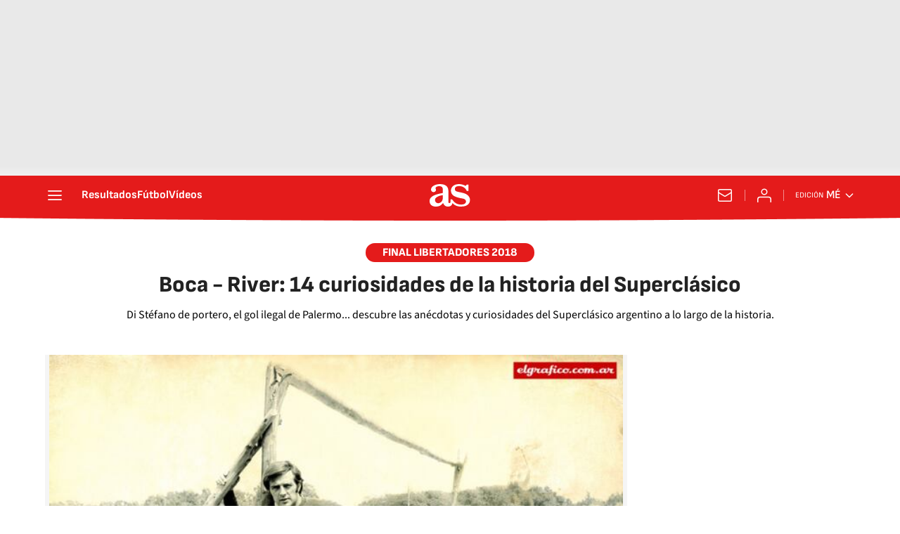

--- FILE ---
content_type: text/html; charset=utf-8
request_url: https://mexico.as.com/mexico/2018/11/21/album/1542823733_268285.html
body_size: 37009
content:
<!DOCTYPE html><html lang="es-mx" prefix="og: http://ogp.me/ns# article: http://ogp.me/ns/article#"><head><meta charSet="UTF-8"/><meta name="viewport" content="width=device-width, initial-scale=1"/><link href="https://mexico.as.com/mexico/2018/11/21/album/1542823733_268285.html?outputType=amp" rel="amphtml"/><link href="https://mexico.as.com/mexico/2018/11/21/album/1542823733_268285.html" rel="canonical"/><title>Boca - River: 14 curiosidades de la historia del Superclásico - AS México</title><meta name="robots" content="max-snippet:-1, max-image-preview:large, max-video-preview:-1"/><meta name="description" content="Di Stéfano de portero, el gol ilegal de Palermo... descubre las anécdotas y curiosidades del Superclásico argentino a lo largo de la historia."/><meta property="og:url" content="https://mexico.as.com/mexico/2018/11/21/album/1542823733_268285.html"/><meta property="og:site_name" content="Diario AS"/><meta property="og:type" content="article"/><meta property="article:modified_time" content="2018-11-21T12:13:39-06:00"/><meta property="article:published_time" content="2018-11-21T12:13:39-06:00"/><meta property="article:author" content="As.com"/><meta property="article:section" content="Album"/><meta property="article:tag" content="Derbi"/><meta property="article:tag" content="Boca Juniors"/><meta property="article:tag" content="River Plate"/><meta property="article:tag" content="Partidos fútbol"/><meta property="article:tag" content="Equipos"/><meta property="article:tag" content="Clásicos fútbol"/><meta property="article:tag" content="Copa Libertadores 2018"/><meta property="article:tag" content="Copa Libertadores"/><meta property="article:tag" content="Fútbol"/><meta property="article:tag" content="Competiciones"/><meta property="article:tag" content="Deportes"/><meta property="og:title" content="Boca - River: 14 curiosidades de la historia del Superclásico"/><meta property="og:description" content="Di Stéfano de portero, el gol ilegal de Palermo... descubre las anécdotas y curiosidades del Superclásico argentino a lo largo de la historia."/><meta property="og:image" content="https://img.asmedia.epimg.net/resizer/v2/RDZV6BRMQVIMDBYIOMONLY6PUU.jpg?auth=3aa88e7458761dd9c653824df3a0342ae251fb51f29a0788e3f740ec31791931&amp;width=1472&amp;height=828&amp;smart=true"/><meta property="og:image:width" content="1472"/><meta property="og:image:height" content="828"/><meta property="og:updated_time" content="2018-11-21T12:13:39-06:00"/><meta name="twitter:site" content="@ASMexico"/><meta name="twitter:card" content="summary_large_image"/><meta name="twitter:creator" content="@ASMexico"/><meta name="twitter:title" content="Boca - River: 14 curiosidades de la historia del Superclásico"/><meta name="twitter:description" content="Di Stéfano de portero, el gol ilegal de Palermo... descubre las anécdotas y curiosidades del Superclásico argentino a lo largo de la historia."/><meta name="twitter:image" content="https://img.asmedia.epimg.net/resizer/v2/RDZV6BRMQVIMDBYIOMONLY6PUU.jpg?auth=3aa88e7458761dd9c653824df3a0342ae251fb51f29a0788e3f740ec31791931&amp;width=644&amp;height=362&amp;smart=true"/><meta property="mrf:secondary_title" content="Boca - River: 14 curiosidades de la historia del Superclásico"/><meta property="mrf:tags" content="keyword:Derbi;keyword:Boca Juniors;keyword:River Plate;keyword:Partidos fútbol;keyword:Equipos;keyword:Clásicos fútbol;keyword:Copa Libertadores 2018;keyword:Copa Libertadores;keyword:Fútbol;keyword:Competiciones;keyword:Deportes"/><meta property="mrf:sections" content="album"/><link rel="alternate" hrefLang="es-mx" href="https://mexico.as.com/mexico/2018/11/21/album/1542823733_268285.html"/><link rel="alternate" hrefLang="es-ar" href="https://argentina.as.com/argentina/2018/11/07/album/1541613331_685885.html"/><script type="application/ld+json">[{"@context":"https://schema.org/","@type":"BreadcrumbList","itemListElement":[{"@type":"ListItem","item":{"@id":"https://mexico.as.com/","@type":"CollectionPage","name":"AS México"},"position":1},{"@type":"ListItem","item":{"@id":"https://mexico.as.com/album/","@type":"CollectionPage","name":"Album"},"position":2},{"@type":"ListItem","item":{"@id":"https://mexico.as.com/mexico/2018/11/21/album/1542823733_268285.html","@type":"ItemPage","name":"Boca - River: 14 curiosidades de la historia del Superclásico"},"position":3}]},{"@context":"https://schema.org/","@type":["NewsArticle"],"headline":"Boca - River: 14 curiosidades de la historia del Superclásico","url":"https://mexico.as.com/mexico/2018/11/21/album/1542823733_268285.html","datePublished":"2018-11-21T12:13:39-06:00","dateModified":"2018-11-21T12:13:39-06:00","description":"Di Stéfano de portero, el gol ilegal de Palermo... descubre las anécdotas y curiosidades del Superclásico argentino a lo largo de la historia.","author":[{"@type":"Person","name":"As.com","url":"https://mexico.as.com/autor/diario-as/"}],"articleSection":"Album","mainEntityOfPage":{"@type":"WebPage","@id":"https://mexico.as.com/mexico/2018/11/21/album/1542823733_268285.html","name":"Boca - River: 14 curiosidades de la historia del Superclásico"},"image":["https://img.asmedia.epimg.net/resizer/v2/RDZV6BRMQVIMDBYIOMONLY6PUU.jpg?auth=3aa88e7458761dd9c653824df3a0342ae251fb51f29a0788e3f740ec31791931&width=1472&height=828&smart=true","https://img.asmedia.epimg.net/resizer/v2/RDZV6BRMQVIMDBYIOMONLY6PUU.jpg?auth=3aa88e7458761dd9c653824df3a0342ae251fb51f29a0788e3f740ec31791931&width=1472&height=1104&smart=true","https://img.asmedia.epimg.net/resizer/v2/RDZV6BRMQVIMDBYIOMONLY6PUU.jpg?auth=3aa88e7458761dd9c653824df3a0342ae251fb51f29a0788e3f740ec31791931&width=1200&height=1200&smart=true"],"publisher":[{"@type":"NewsMediaOrganization","logo":{"@type":"ImageObject","url":"https://static.as.com/dist/resources/images/logos/as/as.svg","height":117,"width":217,"representativeOfPage":true},"name":"AS México","url":"https://mexico.as.com"}],"isAccessibleForFree":true}]</script><meta name="theme-color" content="#ffffff"/><link rel="icon" type="image/x-icon" href="https://static.as.com/dist/resources/images/favicon/favicon.ico"/><link rel="icon" sizes="96x96" type="image/png" href="https://static.as.com/dist/resources/images/favicon/favicon-96x96.png"/><link rel="icon" type="image/svg+xml" href="https://static.as.com/dist/resources/images/favicon/favicon.svg"/><link rel="mask-icon" type="image/svg+xml" href="https://static.as.com/dist/resources/images/favicon/safari-pinned-tab.svg" color="#E41B1B"/><link rel="apple-touch-icon" type="image/png" href="https://static.as.com/dist/resources/images/favicon/apple-touch-icon-180x180.png"/><link rel="manifest" href="/pf/resources/manifests/site.webmanifest?d=780"/><link rel="preconnect" href="https://static.as.com"/><link rel="preload" as="image" href="https://img.asmedia.epimg.net/resizer/v2/FDB7KGG2QRO7NDLY4XCXKVLWVQ.jpg?auth=51135f28d1fde7709b5c6a9d708f5ca53372f9ed7a0543f8540ef31544c2a860&amp;width=360" imageSrcSet="https://img.asmedia.epimg.net/resizer/v2/FDB7KGG2QRO7NDLY4XCXKVLWVQ.jpg?auth=51135f28d1fde7709b5c6a9d708f5ca53372f9ed7a0543f8540ef31544c2a860&amp;width=1328 1328w, https://img.asmedia.epimg.net/resizer/v2/FDB7KGG2QRO7NDLY4XCXKVLWVQ.jpg?auth=51135f28d1fde7709b5c6a9d708f5ca53372f9ed7a0543f8540ef31544c2a860&amp;width=1144 1144w, https://img.asmedia.epimg.net/resizer/v2/FDB7KGG2QRO7NDLY4XCXKVLWVQ.jpg?auth=51135f28d1fde7709b5c6a9d708f5ca53372f9ed7a0543f8540ef31544c2a860&amp;width=960 960w, https://img.asmedia.epimg.net/resizer/v2/FDB7KGG2QRO7NDLY4XCXKVLWVQ.jpg?auth=51135f28d1fde7709b5c6a9d708f5ca53372f9ed7a0543f8540ef31544c2a860&amp;width=820 820w, https://img.asmedia.epimg.net/resizer/v2/FDB7KGG2QRO7NDLY4XCXKVLWVQ.jpg?auth=51135f28d1fde7709b5c6a9d708f5ca53372f9ed7a0543f8540ef31544c2a860&amp;width=728 728w, https://img.asmedia.epimg.net/resizer/v2/FDB7KGG2QRO7NDLY4XCXKVLWVQ.jpg?auth=51135f28d1fde7709b5c6a9d708f5ca53372f9ed7a0543f8540ef31544c2a860&amp;width=664 664w, https://img.asmedia.epimg.net/resizer/v2/FDB7KGG2QRO7NDLY4XCXKVLWVQ.jpg?auth=51135f28d1fde7709b5c6a9d708f5ca53372f9ed7a0543f8540ef31544c2a860&amp;width=480 480w, https://img.asmedia.epimg.net/resizer/v2/FDB7KGG2QRO7NDLY4XCXKVLWVQ.jpg?auth=51135f28d1fde7709b5c6a9d708f5ca53372f9ed7a0543f8540ef31544c2a860&amp;width=360 360w" imageSizes="
    (min-width: 1440px) 820px,
    (min-width: 1100px) 664px,
    (min-width: 1024px) 66vw,
    100vw" fetchpriority="high"/><link rel="preload" href="https://static.as.com/dist/resources/fonts/sofiasans/sofiasans-800.woff2" as="font" crossorigin="anonymous" type="font/woff2"/><link rel="preload" href="https://static.as.com/dist/resources/fonts/sourcesans3/sourcesans3-400.woff2" as="font" crossorigin="anonymous" type="font/woff2"/><link rel="preload" as="script" fetchpriority="low" href="https://static.prisa.com/dist/subs/pmuser/v2/stable/pmuser.min.js"/><style>@font-face{font-family:sourcesans3;font-style:normal;font-weight:300;font-display:swap;src:url(https://static.as.com/dist/resources/fonts/sourcesans3/sourcesans3-300.woff2) format("woff2"),url(https://static.as.com/dist/resources/fonts/sourcesans3/sourcesans3-300.woff) format("woff"),url(https://static.as.com/dist/resources/fonts/sourcesans3/sourcesans3-300.ttf) format("truetype")}@font-face{font-family:sourcesans3;font-style:normal;font-weight:400;font-display:swap;src:url(https://static.as.com/dist/resources/fonts/sourcesans3/sourcesans3-400.woff2) format("woff2"),url(https://static.as.com/dist/resources/fonts/sourcesans3/sourcesans3-400.woff) format("woff"),url(https://static.as.com/dist/resources/fonts/sourcesans3/sourcesans3-400.ttf) format("truetype")}@font-face{font-family:sourcesans3;font-style:normal;font-weight:600;font-display:swap;src:url(https://static.as.com/dist/resources/fonts/sourcesans3/sourcesans3-600.woff2) format("woff2"),url(https://static.as.com/dist/resources/fonts/sourcesans3/sourcesans3-600.woff) format("woff"),url(https://static.as.com/dist/resources/fonts/sourcesans3/sourcesans3-600.ttf) format("truetype")}@font-face{font-family:sourcesans3;font-style:normal;font-weight:700;font-display:swap;src:url(https://static.as.com/dist/resources/fonts/sourcesans3/sourcesans3-700.woff2) format("woff2"),url(https://static.as.com/dist/resources/fonts/sourcesans3/sourcesans3-700.woff) format("woff"),url(https://static.as.com/dist/resources/fonts/sourcesans3/sourcesans3-700.ttf) format("truetype")}@font-face{font-family:sourcesans3;font-style:normal;font-weight:800;font-display:swap;src:url(https://static.as.com/dist/resources/fonts/sourcesans3/sourcesans3-800.woff2) format("woff2"),url(https://static.as.com/dist/resources/fonts/sourcesans3/sourcesans3-800.woff) format("woff"),url(https://static.as.com/dist/resources/fonts/sourcesans3/sourcesans3-800.ttf) format("truetype")}@font-face{font-family:sofiasans;font-style:normal;font-weight:200;font-display:swap;src:url(https://static.as.com/dist/resources/fonts/sofiasans/sofiasans-200.woff2) format("woff2"),url(https://static.as.com/dist/resources/fonts/sofiasans/sofiasans-200.woff) format("woff"),url(https://static.as.com/dist/resources/fonts/sofiasans/sofiasans-200.ttf) format("truetype")}@font-face{font-family:sofiasans;font-style:normal;font-weight:300;font-display:swap;src:url(https://static.as.com/dist/resources/fonts/sofiasans/sofiasans-300.woff2) format("woff2"),url(https://static.as.com/dist/resources/fonts/sofiasans/sofiasans-300.woff) format("woff"),url(https://static.as.com/dist/resources/fonts/sofiasans/sofiasans-300.ttf) format("truetype")}@font-face{font-family:sofiasans;font-style:normal;font-weight:400;font-display:swap;src:url(https://static.as.com/dist/resources/fonts/sofiasans/sofiasans-400.woff2) format("woff2"),url(https://static.as.com/dist/resources/fonts/sofiasans/sofiasans-400.woff) format("woff"),url(https://static.as.com/dist/resources/fonts/sofiasans/sofiasans-400.ttf) format("truetype")}@font-face{font-family:sofiasans;font-style:italic;font-weight:400;font-display:swap;src:url(https://static.as.com/dist/resources/fonts/sofiasans/sofiasans-400-italic.woff2) format("woff2"),url(https://static.as.com/dist/resources/fonts/sofiasans/sofiasans-400-italic.woff) format("woff"),url(https://static.as.com/dist/resources/fonts/sofiasans/sofiasans-400-italic.ttf) format("truetype")}@font-face{font-family:sofiasans;font-style:normal;font-weight:600;font-display:swap;src:url(https://static.as.com/dist/resources/fonts/sofiasans/sofiasans-600.woff2) format("woff2"),url(https://static.as.com/dist/resources/fonts/sofiasans/sofiasans-600.woff) format("woff"),url(https://static.as.com/dist/resources/fonts/sofiasans/sofiasans-600.ttf) format("truetype")}@font-face{font-family:sofiasans;font-style:normal;font-weight:700;font-display:swap;src:url(https://static.as.com/dist/resources/fonts/sofiasans/sofiasans-700.woff2) format("woff2"),url(https://static.as.com/dist/resources/fonts/sofiasans/sofiasans-700.woff) format("woff"),url(https://static.as.com/dist/resources/fonts/sofiasans/sofiasans-700.ttf) format("truetype")}@font-face{font-family:sofiasans;font-style:normal;font-weight:800;font-display:swap;src:url(https://static.as.com/dist/resources/fonts/sofiasans/sofiasans-800.woff2) format("woff2"),url(https://static.as.com/dist/resources/fonts/sofiasans/sofiasans-800.woff) format("woff"),url(https://static.as.com/dist/resources/fonts/sofiasans/sofiasans-800.ttf) format("truetype")}@font-face{font-family:sofiasans;font-style:italic;font-weight:800;font-display:swap;src:url(https://static.as.com/dist/resources/fonts/sofiasans/sofiasans-800-italic.woff2) format("woff2"),url(https://static.as.com/dist/resources/fonts/sofiasans/sofiasans-800-italic.woff) format("woff"),url(https://static.as.com/dist/resources/fonts/sofiasans/sofiasans-800-italic.ttf) format("truetype")}@font-face{font-family:sofiasans;font-style:normal;font-weight:900;font-display:swap;src:url(https://static.as.com/dist/resources/fonts/sofiasans/sofiasans-900.woff2) format("woff2"),url(https://static.as.com/dist/resources/fonts/sofiasans/sofiasans-900.woff) format("woff"),url(https://static.as.com/dist/resources/fonts/sofiasans/sofiasans-900.ttf) format("truetype")}html{line-height:1.15;-webkit-text-size-adjust:100%;-moz-text-size-adjust:100%;text-size-adjust:100%;-webkit-font-smoothing:antialiased}body{margin:0;overflow-x:hidden}a{color:inherit}b,strong{font-weight:bolder}button{font-family:inherit;font-size:100%;line-height:1.15;margin:0}button{color:inherit;background-color:unset;border:none;padding:0;box-sizing:border-box}button{overflow:visible}button{text-transform:none}[type=button],button{-webkit-appearance:auto;-moz-appearance:auto;appearance:auto}[type=button]::-moz-focus-inner,button::-moz-focus-inner{border-style:none;padding:0}[type=button]:-moz-focusring,button:-moz-focusring{outline:ButtonText dotted 1px}::-webkit-file-upload-button{-webkit-appearance:auto;appearance:auto;font:inherit}figure{margin:0}._hidden{display:none!important}.sr-only{position:absolute;left:-1px;top:auto;width:1px;height:1px;overflow:hidden}:focus-visible{outline:#1b4be4 solid 2px;border-radius:4px}.ad{position:relative;display:flex;justify-content:center;margin-left:auto;margin-right:auto}.ad-ldb{align-items:center;min-height:100px;max-width:320px}.mha-wr{position:relative}.mha-wr .ad-ldb-1{max-width:100%;background:linear-gradient(to top,#f0f0f0,#e9e9e9 6%);z-index:10000015}.mha-wr .ad-ldb-1>div{max-width:320px}.ldb--is-fixed .ad-ldb-1{position:sticky;top:0}.ad:not(.ad-nstd)>div{position:sticky;top:4.625rem}.ad-ldb-1>div{top:0}.ad-mpu>div{max-width:300px;margin:0 auto}.ai{position:relative}.ai svg{width:100%;height:auto;fill:#fff}.ai-ar-d svg,.ai-ar-d-b svg{transform:rotate(90deg)}.ai-ar-l svg{transform:rotate(180deg)}.mh{position:relative}.mh_wr{position:relative;min-height:3.5rem}.mh_c{position:relative;margin:0 auto;display:flex;align-items:center;height:3.5rem;color:#fff;font:400 1rem/1rem sofiasans,sans-serif;padding:0 1rem;z-index:10000010}.mh_c a{text-decoration:none;color:inherit}.mh_c:before{content:"";position:absolute;top:0;left:50%;width:100vw;height:3.5rem;background:url(https://static.as.com/dist/resources/images/v2/ui/main-header-bg-xs.png) center center no-repeat;background-size:auto;z-index:-1;transform:translate(-50%)}.mh_hb{display:flex;align-items:center;position:relative;margin:0 auto 0 0;padding:0;color:#fff;background:0 0;border:0}.mh_hb .ai{height:1.75rem;width:1.75rem}.mh_nav,.mh_sc-close{display:none}.mh_logo{position:absolute;left:50%;transform:translate(-50%)}.mh_logo .ai{display:block;width:2.9375rem;height:1.625rem}.mh_to{position:relative;display:flex;align-items:center;order:2;background-color:#e41b1b}.mh_nw,.mh_su{display:none;position:relative}.mh_nw .ai{display:flex;height:1.5rem;width:1.5rem}.mh_xt{display:none}.mh_u{position:relative;display:flex;align-items:center;min-width:1.25rem}.mh_u .ai{display:flex;height:1.5rem;width:1.5rem}.mh_u_i{position:relative;display:flex;align-items:center}.mh_u_long{display:none}.mh_u_short{text-transform:uppercase;font-weight:700}.mh_u_badge{position:relative;width:1.5625rem;height:1.5625rem;display:flex;align-items:center;justify-content:center;margin-left:-.4375rem;margin-top:-.9375rem}.mh_u_badge:after{content:"";display:block;box-sizing:border-box;width:1.125rem;height:1.125rem;background:url(data:image/svg+xml,%3Csvg\ width=\'15\'\ height=\'15\'\ fill=\'none\'\ xmlns=\'http://www.w3.org/2000/svg\'%3E%3Cpath\ d=\'M7.12507\ 1.00708c.489\ 0\ .88541.39641.88541.88542l.00003.39023C9.86703\ 2.68806\ 11.257\ 4.3415\ 11.257\ 6.31958v2.36111l1.3378\ 1.60531c.4174.5009.3497\ 1.2453-.1512\ 1.6627-.2121.1768-.4796.2737-.7557.2737H2.56227c-.652\ 0-1.18056-.5286-1.18056-1.1806\ 0-.2762.09683-.5436.27363-.7558l1.33778-1.60531V6.31958c0-1.97808\ 1.38999-3.63152\ 3.24651-4.03685l.00002-.39023c0-.48901.39642-.88542.88542-.88542ZM8.30562\ 12.8126c0\ .652-.52855\ 1.1806-1.18055\ 1.1806s-1.18056-.5286-1.18056-1.1806h2.36111Z\'\ fill=\'%23E41B1B\'/%3E%3C/svg%3E) center center no-repeat #ffd419;background-size:12px;border:1px solid #e41b1b;border-radius:50%;animation:2.4s 3 mh_u_badge;animation-delay:1s}.mh_u_m{display:flex;position:absolute;top:1.875rem;right:-.25rem;min-width:9.5rem;flex-direction:column;gap:1rem;padding:1rem;background:#fff;border:.0625rem solid #e9e9e9;border-radius:.25rem 0 .25rem .25rem;visibility:hidden}.mh_u_m_t{font-size:.875rem;line-height:1.25rem;font-weight:600;text-align:center;color:#4a4a4a}.mh_u_m_t a{font-size:1rem;color:#e41b1b}.mh_u_btn-close{position:absolute;top:-2.125rem;right:-.0625rem;padding:.25rem .25rem .5rem;background:#fff;border-radius:.25rem .25rem 0 0;border:.0625rem solid #e9e9e9;border-bottom:none}.mh_u_btn-close .ai{display:block;height:1.3125rem;width:1.3125rem}.mh_u_btn-close .ai svg{fill:#222}.mh_u_btn{display:flex;position:relative;font:600 1rem/1.125rem sofiasans,sans-serif;color:#fff;text-align:center;background-color:#e41b1b;padding:.5rem 1rem;border-radius:.5rem;justify-content:center;white-space:nowrap}.mh_u_btn .ai{width:1rem;height:1rem;margin-right:.5rem}@keyframes mh_u_badge{0%{animation-timing-function:ease-out;transform:scale(1)}11%{animation-timing-function:ease-out;transform:scale(1.2)}22%{animation-timing-function:ease-out;transform:scale(1)}33%{animation-timing-function:ease-out;transform:scale(1.2)}44%{animation-timing-function:ease-out;transform:scale(1)}to{transform:scale(1)}}.mh_ed{display:none;position:relative;background-color:#e41b1b}.mh_ed_m{visibility:hidden}.msh{position:fixed;top:0;left:0;width:100%;height:100%;z-index:99999999;overflow:hidden;visibility:hidden}.msh_c{position:relative;width:300vw;height:100%;overflow:hidden auto;display:flex;flex-direction:column;align-items:flex-start;z-index:1}.msh_c:before{content:"";position:fixed;top:0;left:0;width:100%;height:100%;background:#fff;z-index:-1}.msh_c nav{width:100%}.msh_c a{text-decoration:none;color:inherit}.msh_btn-close{position:relative;margin:0 auto 0 0;padding:1.25rem;max-width:100vw;font-size:1.5rem;background:0 0;border:none}.msh_btn-close .ai{display:block;width:24px;height:24px}.msh_btn-close .ai svg{fill:#222}.msh_s{position:relative;padding:20px 0;margin:0 20px;border-top:.0625rem solid #e9e9e9;color:#3a3a3a;font:400 1rem/1.25rem sofiasans,sans-serif;width:100%;max-width:calc(100vw - 40px)}.msh_s_t{display:block;font-weight:600;color:#323232;margin-bottom:.5rem}.msh_s strong,.msh_s--t li{font-weight:600}.msh_li{font-weight:400;list-style:none;padding:0;margin:0}.msh_li a{display:flex;align-items:center;margin-bottom:.75rem}.msh_li .ai{display:block;width:1rem;height:1.125rem}.msh_li .ai-mail{margin-right:.75rem}.msh_li .ai-mail svg{fill:#3a3a3a}.msh_li .ai-ar-r svg{fill:#3a3a3a}.msh_li li:last-child>a{margin-bottom:0}.msh_li .msh_li--1,.msh_li .msh_li--2{position:relative}.msh_li:only-child>a{margin-bottom:0}.msh_s-topics .msh_li{display:flex;align-items:center;flex-wrap:wrap;gap:.5rem;font-size:.8125rem;line-height:1rem;font-weight:400;color:#4a4a4a}.msh_s-topics .msh_li a{margin-bottom:0}.msh .w_sb{gap:.75rem}.msh .w_sb_bt{width:2.25rem;height:2.25rem}.msh .msh_li_ar{position:absolute;top:0;right:0}.msh_sm{background-color:#fff;position:fixed;top:0;left:0;width:100%}.msh_btn-back{display:flex;align-items:center;margin:0 auto 0 0;padding:1.25rem;background:0 0;border:none;line-height:24px}.msh_btn-back .ai{display:block;height:24px;width:24px;margin-right:8px}.msh_btn-back .ai svg{fill:#222}.sh{position:relative;margin:0 auto;max-width:1152px}.sh_c{position:relative;display:grid;grid-template-columns:1fr auto;background-color:#fff;padding:0}.sh_c:after{content:"";position:absolute;left:20px;right:20px;bottom:0;height:1px;background:#e9e9e9}.sh_t{display:flex;align-items:center;justify-content:center;margin:0;min-height:52px;padding:0 1.25rem}.sh_t_e{display:flex;align-items:center;margin:0}.sh_t_l{position:relative;font:800 1.25rem sofiasans,sans-serif;color:#e41b1b;text-decoration:none;text-wrap:balance;height:100%;display:flex;align-items:center}.sh_t_l .ai{display:none}.sh_m{grid-column:1/3;overflow-x:scroll;display:flex;margin:0 auto;max-width:100%;padding:.25rem 0 1rem}.sh_m_i{font:400 .875rem/1rem sofiasans,sans-serif;padding:.25rem .75rem;color:#3a3a3a;background-color:#faf8f4;border-radius:1.25rem;flex:0 0 auto;text-decoration:none;margin-left:.5rem}.sh_m_i:first-child{margin-left:1.25rem}.sh_m_i:last-child{margin-right:1.25rem}.sh_m_i.is-selected{background-color:#fff;color:#e41b1b;font-weight:700;border:.0625rem solid #e0d7c0}.sh_m_trk{display:flex;flex:0 0 auto}.sh .ad-nstd{grid-row:1/2;grid-column:2/3;display:flex;align-items:center;justify-content:flex-end}.mo{position:fixed;inset:0;z-index:99999999;display:none}.mo:before{content:"";position:absolute;inset:0;background-color:#22222280}.mo_w{position:relative;display:flex;justify-content:center;align-items:center;height:100%;width:100%;padding:1.25rem;box-sizing:border-box}.mo_b{position:relative;z-index:1}.mo_hz{position:absolute;inset:0;z-index:0}.mo_btn-close{position:absolute;background:0 0;border:none;padding:0;inset:1.25rem 1.25rem auto auto;width:1.5rem;height:1.5rem;flex:0 0 auto;z-index:2}.mo_btn-close .ai{display:block;width:100%;height:100%}.mo-user .mo_btn-close{width:2rem;height:2rem;inset:1rem 1rem auto auto}.mo-user .mo_btn-close .ai svg{fill:#222}.mo-user .mo_w{padding:0}.mo-user_b{display:flex;flex-direction:column;box-sizing:border-box;padding:3rem 2rem 2rem;background-color:#fff}.mo-user_t{display:block;font:800 1.5rem/1.75rem sofiasans,sans-serif;color:#222;margin:0 0 2rem;text-align:center}.mo-user_i{border-radius:50%;overflow:hidden;height:5rem;width:5rem;margin:0 auto .5rem}.mo-user_i img{width:100%;height:100%;-o-object-fit:cover;object-fit:cover}.mo-user_l{display:flex;flex-direction:column;gap:1.5rem;text-align:center;font:400 1rem/1.25rem sofiasans,sans-serif}.mo-user_l button{color:#e41b1b;text-decoration:none}.mo-user_l button{padding:0;margin:0;background:0 0;border:none;line-height:inherit}.mo-user_l .mo-user_btn{display:flex;justify-content:center;white-space:nowrap;background-color:#e41b1b;color:#fff;padding:.75rem 1.25rem;font-size:1.125rem;border-radius:.75rem;position:relative}.w_eds_li{display:flex;flex-wrap:wrap;gap:.625rem 1rem;list-style:none;padding:0;margin:0;font:400 1rem/1.25rem sofiasans,sans-serif}.w_eds_li a{min-width:120px;display:flex;align-items:center;text-decoration:none;color:inherit}.w_eds_flag{position:relative;width:1rem;height:1rem;overflow:hidden;border-radius:50%;border:.0625rem solid #fff;outline:#c9c9c9 solid .0625rem;margin-right:.5rem}.w_eds_flag img{position:relative;left:50%;height:1rem;aspect-ratio:29/18;transform:translate(-50%)}.w_sb{display:flex;align-items:center;gap:.375rem}.w_sb_bt{display:inline-flex;justify-content:center;align-items:center;border-radius:1.75rem;width:2.25rem;height:2.25rem;text-decoration:none}.w_sb_bt:has(.ai-tw){background-color:#000}.w_sb_bt:has(.ai-fb){background-color:#1877f2}.w_sb_bt:has(.ai-wa){background-color:#25d366}.w_sb .ai{height:1.75rem;width:1.75rem}.wr-c{display:block;padding:1rem 1.25rem 0;margin:0 auto;background-color:#fff}.wr-c>main,.wr-c>main>article{display:contents}.a_e{display:grid;grid-template-columns:1fr;position:relative;margin-bottom:1rem;font:1rem/1.125rem sourcesans3,sans-serif}.a_e_txt{text-align:center}.a_k{display:inline-block;font:800 .875rem/1rem sofiasans,sans-serif;color:#fff;background:#e41b1b;padding:.375rem 1.5rem .3125rem;border-radius:1.875rem;text-transform:uppercase;margin-bottom:1rem;text-decoration:none}.a_t{font:800 1.625rem/1.75rem sofiasans,sans-serif;margin:0;color:#222}.a_gl{position:relative}.a_gl .a_m{flex:0 0 100%}.a_gl .a_m_w{display:block;height:100%}.a_gl .a_m_w img{display:block;width:100%;height:100%;-o-object-fit:contain;object-fit:contain}.a_gl .a_m_t{font:800 1.25rem/1.375rem sofiasans,sans-serif;color:#222;margin:0 0 1rem}.a_gl .a_m_d{font:400 1.125rem/1.5rem sourcesans3,sans-serif;color:#3a3a3a;margin:0 0 1rem}.a_gl .a_m_da,.a_gl .a_m_m{font:.8125rem/1.125rem sourcesans3,sans-serif;color:#3a3a3a}.a_gl .a_m_p{flex:0 0 100%;opacity:0;visibility:hidden}.a_gl .a_m_p.fade-in{opacity:1;visibility:visible}.a_gl_figs{position:relative;aspect-ratio:360/280;background:#f5f5f5;margin:0-20px 2rem}.a_gl_figs-scl{display:flex;height:100%}.a_gl_figs-wr{overflow:hidden;height:100%;position:relative}.a_gl_caps{display:flex;overflow:hidden}.a_gl_caps-scl{display:flex;box-sizing:border-box;align-items:flex-start;width:100%;flex:0 0 100%}.a_gl_nav{display:flex;align-items:center;gap:1rem}.a_gl_nav .w_sb{display:none}.a_gl_btn-pp{display:block;flex:0 0 auto;width:2.5rem;height:2.5rem}.a_gl_btn-pp svg{fill:#e41b1b}.a_gl_btn-pp .ai-play-bold{display:flex}.a_gl_btn-pp .ai-pause-bold{display:none}.a_gl_prog{position:relative;flex:1 1 100%}.a_gl_pbar{position:relative;display:block;width:100%;height:.25rem;border-radius:.5rem;overflow:hidden}.a_gl_pbar:before{content:"";position:absolute;inset:0;background:#c9c9c9}.a_gl_progress{position:absolute;inset:0;background:#e41b1b;transform-origin:0 0}.a_gl_count{position:absolute;top:-.375rem;font:1rem/1.25rem sourcesans3,sans-serif;color:#3a3a3a;transform:translateY(-100%)}.a_gl_current{font-weight:700;font-size:1.25rem}.a_gl_total:before{content:" / "}.a_gl_arrows{position:absolute;inset:0;display:flex;align-items:center;justify-content:space-between;padding:.5rem;box-sizing:border-box}.a_gl_btn-next,.a_gl_btn-prev{display:flex;width:2.5rem;height:2.5rem;padding:.5rem;border-radius:.5rem;background:#2229}.a_gl_btn-prev.is-disabled{opacity:.3}.w-tg{display:flex;font:1rem/1.875rem sofiasans,sans-serif;color:#656565;padding:.25rem 0;margin:2rem 0 0;border-top:.0625rem solid gray;border-bottom:none}.w-tg a{color:inherit;text-decoration:none}.w-tg .w_ul{display:flex;padding:0;margin:0;list-style:none;flex-wrap:wrap;overflow:hidden;max-height:1.875rem}.w-tg li{position:relative;padding-left:1.25rem;flex:0 0 auto}.w-tg li:before{content:"";position:absolute;top:50%;left:.625rem;display:block;width:.125rem;height:.125rem;border-radius:50%;background:#656565;transform:translateY(-50%)}.w-tg li:first-child{padding:0}.w-tg li:first-child:before{display:none}.w-tg .w_t{flex:0 0 auto;font-size:inherit;font-weight:900;color:#222;margin:0 .75rem 0 0}.w-tg .w_b{position:relative;flex:1 1 100%;padding-right:1.875rem;display:flex}.w-tg_btn{position:absolute;right:0;top:0;padding:0;margin:0;border:none;background:0 0;width:1.875rem;height:1.875rem;display:flex;align-items:center;justify-content:center}.w-tg .ai-ar-d{display:block;width:1.25rem;height:1.25rem}.w-tg .ai-ar-d svg{fill:#222}.a_rel{position:absolute;inset:0;background:#fff;z-index:1;display:none;flex-direction:column;justify-content:center;align-items:center}@media (min-width:576px) and (max-width:1152px){.mha-wr .ad-ldb-1>div{max-width:768px}.ad-ldb{min-height:90px;max-width:768px}}@media (min-width:576px){.mh_c:before{background-size:160% 100%}}@media (min-width:768px) and (max-width:999.98px){._hidden-md{display:none!important}.sh .ad-nstd{position:absolute;top:0;right:0}.wr-c{max-width:684px}}@media (min-width:768px){.mh_sc{display:none}.wr-c{padding:1.5rem 1.25rem 0}.a_t{font-size:1.625rem;line-height:1.75rem}.a_gl_figs{aspect-ratio:auto;margin:0 0 2rem;height:37.5rem}}@media (min-width:1000px){.mha-wr .ad-ldb-1>div{max-width:1200px}.ad-ldb{min-height:250px;max-width:970px}.mh{margin-bottom:.5rem}.mh_wr{min-height:4rem}.mh_c{max-width:1152px;padding:0 1.25rem;z-index:10000000}.mh_c:before{height:4rem;background:url(https://static.as.com/dist/resources/images/v2/ui/main-header-bg.png) center no-repeat}.mh_hb{margin:0 1.5rem 0 0}.mh_sc{display:none}.mh_nav{display:flex;gap:1.5rem;margin-right:auto;font-weight:700;background-color:#e41b1b}.mh_logo .ai{width:3.625rem;height:2rem}.mh_to{position:relative;display:flex;align-items:center;margin:0 2rem 0 auto;order:unset}.mh_to:after{content:"";position:absolute;right:-1rem;height:1rem;width:1px;background-color:#f28d8d}.mh_nw,.mh_su{display:flex;align-items:center;margin-left:2rem}.mh_nw:before,.mh_su:before{content:"";position:absolute;left:-1rem;height:1rem;width:.0625rem;background-color:#f28d8d}.mh_su:first-child{margin-left:0}.mh_su:first-child:before{display:none}.mh_u{font-weight:700;margin-left:2rem}.mh_u:before{content:"";position:absolute;left:-1rem;height:1rem;width:.0625rem;background-color:#f28d8d}.mh_u_short{display:none}.mh_u_long{display:block;margin:0 0 0 .5rem;max-width:120px;font-weight:700;text-overflow:ellipsis;overflow:hidden;white-space:nowrap}.mh_u_badge{flex:0 0 auto;width:1.875rem;height:1.875rem;margin:0 0 0 .25rem}.mh_u_badge:after{width:1.3125rem;height:1.3125rem;background-size:15px;border:none}.mh_u_btn-close{top:-1.875rem;padding-bottom:.25rem}.mh_u_m{top:1.625rem}.mh_ed{display:block}.mh_ed_btn{display:flex;align-items:center}.mh_ed_btn .ai{display:block;width:1rem;height:1rem;margin-left:.25rem}.mh_ed_lbl{font-size:.6875rem;text-transform:uppercase;margin-right:.25rem}.mh_ed_sel{position:relative;display:flex;align-items:center;font-weight:600;text-transform:uppercase}.mh_ed_m{display:flex;flex-direction:column;position:absolute;top:-.625rem;right:-.625rem;padding:0 1rem 1rem;border:.0625rem solid #e9e9e9;border-radius:.25rem;background-color:#fff}.mh_ed_m_btn-close{position:absolute;top:.5rem;right:.5rem}.mh_ed_m_btn-close .ai{display:block;height:1.3125rem;width:1.3125rem}.mh_ed_m_btn-close .ai svg{fill:#222}.mh_ed_m_t{position:relative;font-family:sofiasans,sans-serif;font-size:1rem;line-height:1.25rem;font-weight:600;color:#3a3a3a;margin:0 0 1rem;padding:.625rem 0}.mh_ed_m_t:after{content:"";position:absolute;bottom:0;left:-.5rem;right:-.5rem;background-color:#e9e9e9;height:.0625rem}.mh_ed .w_eds_li{gap:.75rem;color:#3a3a3a}.msh_c{overflow-x:hidden;width:calc(105% + 320px)}.msh_c:before{width:320px;z-index:0}.msh_c nav{width:320px}.msh_hz{position:fixed;inset:0;background:#22222280;z-index:-1}.msh_btn-close{margin-left:256px;margin-right:0}.msh_s{max-width:280px}.msh_s--t{border-top:none;border-bottom:.0625rem solid #e9e9e9}.msh_s-topics .msh_li{gap:.25rem .5rem}.msh_li .msh_li--1:before{content:"";position:absolute;right:-35px;top:0;transform:translateY(5px) rotate(45deg);width:.75rem;height:.75rem;background:#fff;visibility:hidden}.msh_li .msh_li--1 .msh_sm--1{margin:8px 0}.msh_li .msh_li--1 .msh_sm--1 .msh_s--t+.msh_s{border-top:none}.msh_li .msh_li--1 .msh_sm--1:after{content:"";position:fixed;height:200%;width:335px;top:0;left:320px;z-index:-1}.msh_li .msh_li--1 li .ai-ar-r{transform:rotate(90deg)}.msh_li .msh_li--1 li .msh_s{border:none;padding:0}.msh_li .msh_li--1 li .msh_sm{position:relative;top:auto;left:auto;padding-left:0;width:100%;margin:.5rem 0}.msh_li .msh_li--1 li .msh_sm_wr:before{display:none}.msh_li .msh_li--2{position:relative}.msh_li .msh_li--2 .msh_s--t+.msh_s{margin-top:.25rem}.msh_li a{margin-bottom:.25rem}.msh_sm{display:none;position:absolute;left:280px;width:320px;padding-left:28px;background:0 0;overflow:hidden}.msh_sm_wr{position:relative;max-height:calc(100vh - 16px);width:calc(100% + 30px);overflow:hidden auto}.msh_sm--1:before{content:"";position:absolute;top:0;bottom:0;width:320px;background-color:#fff}.msh_btn-back{display:none}.sh{display:flex;align-items:center;justify-content:space-between;padding:0 1.25rem;margin-top:.25rem}.sh_c{grid-template-columns:auto 1fr auto;flex:1 1 100%}.sh_c:after{display:none}.sh_t{padding:0}.sh_t_l .ai{display:flex;float:right;height:1rem;width:1rem;margin:0 0 0 .25rem}.sh_t_l .ai svg{fill:#e41b1b}.sh_m{grid-column:auto;align-items:center;padding:0;box-sizing:border-box;margin:0;overflow:hidden}.sh_m_i{margin-left:1rem}.sh_m_i:first-child{margin-left:1rem}.sh_m_i:last-child{margin-right:0}.sh .ad-nstd{grid-row:auto;grid-column:auto;margin:0}.mo_btn-close{inset:1.25rem 1.25rem auto auto;width:2.25rem;height:2.25rem}.mo-user .mo_btn-close{inset:.3125rem .3125rem auto auto}.mo-user .mo_w{align-items:flex-start;justify-content:flex-end}.mo-user .mo_b{width:240px}.wr-c{display:grid;grid-template-rows:max-content;grid-auto-flow:dense;grid-template-columns:repeat(12,1fr);-moz-column-gap:1.5rem;column-gap:1.5rem;max-width:1152px}.a_e{grid-template-columns:subgrid;grid-column:1/-1;margin-bottom:2rem}.a_e_txt{grid-column:1/-1}.a_k{font-size:1rem}.a_t{font-size:2rem;line-height:2.125rem}.a_c{position:relative;grid-column:1/13;padding:0}.a_gl{display:grid;grid-template-rows:max-content;grid-auto-flow:dense;grid-template-columns:repeat(12,1fr);-moz-column-gap:1.5rem;column-gap:1.5rem;max-width:1152px}.a_gl .a_m_p{display:grid;grid-template-columns:repeat(12,1fr);-moz-column-gap:1.5rem;column-gap:1.5rem;align-content:start;margin-bottom:0;padding-bottom:1.25rem}.a_gl .a_m_d,.a_gl .a_m_t{grid-column:4/-1}.a_gl .a_m_t{font-size:1.375rem;line-height:1.5rem}.a_gl .a_m_d{font-size:1.25rem;line-height:1.75rem}.a_gl .a_m_m{grid-column:4/8;font-size:.875rem}.a_gl .a_m_da{grid-column:9/-1;text-align:right;font-size:.875rem}.a_gl_figs{grid-column:1/-1;margin:0 20.25rem 2rem 0}.a_gl_caps{grid-column:1/-1}.a_gl_caps .w_sb{grid-column:1/4;align-self:start;padding-top:1.25rem;margin-right:-1.5rem;border-top:1px solid #e9e9e9}.a_gl_caps .w-tg{align-self:start;padding:1.25rem 0 0;border-top:1px solid #e9e9e9}.a_gl_nav{position:absolute;top:37.5rem;left:0;margin:2rem 0 0;padding:1.25rem 0 0;width:calc(25% - 1.5rem)}.a_gl_arrows{padding:1.125rem}.a_gl_btn-next,.a_gl_btn-prev{width:3.5rem;height:3.5rem;padding:.625rem;border-radius:.75rem}.w-tg{grid-column:4/-1;margin:0}.a_c .ad-mpu{position:absolute;top:0;right:0;width:18.75rem;height:37.5rem}}@media (min-width:1520px){.mh_xt{position:absolute;right:0;height:2.5rem;display:flex;align-items:center;gap:.5rem;padding:.1875rem 1rem;box-sizing:border-box;transform:translate(100%)}.mh_xt_l{display:flex;align-items:center;flex:0 0 auto;height:100%}.mh_xt_l img{max-height:2.125rem;display:block}}@media (max-width:999.98px){.msh_sm{left:100vw;height:100%;visibility:hidden}.msh_sm .msh_sm{left:200vw}.msh_sm_wr{height:100%;overflow-y:auto}.mo-user .mo_b,.mo-user_b{width:100%;height:100%}.mo-user_l{max-width:320px;margin:0 auto}.a_gl .a_m_p .w_sb{display:none}.a_gl_nav{position:fixed;bottom:0;left:0;right:0;background:#fff;z-index:1000;padding:2.125rem 1.25rem 1rem;box-shadow:0-4px 16px 2px #00000026}.a_gl_nav .w_sb{display:flex;margin-left:auto}.a_gl_prog{flex:0 0 calc(100% - 12.5rem)}}@media (max-width:767.98px){._hidden-xs{display:none!important}.mh_sc{display:flex;position:relative;font-weight:700;margin-right:1.25rem}.mh_sc:after{content:"";position:absolute;right:-.625rem;height:1rem;width:.0625rem;background-color:#f28d8d}.mh_sc-close{visibility:hidden;position:fixed;top:0;left:0;display:flex;justify-content:space-between;align-items:center;padding:0 .625rem 0 1.25rem;background-color:#efeff0;width:100vw;height:3.3125rem;z-index:10000020;transform:translateY(-50px)}.mh_sc-close_t{font:600 1rem/2rem sofiasans,sans-serif;color:#222}.mh_sc_btn-close{width:2rem;height:2rem}.mh_sc_btn-close .ai{display:block;height:100%;width:100%}.mh_sc_btn-close .ai svg{fill:#222}.mh_sc_btn-open{overflow:hidden;text-overflow:ellipsis;max-width:calc(50vw - 100px)}.a_rel{position:fixed;padding:1.25rem;z-index:1005}}</style></head><body data-edition="mé"><div class="mha-wr"><div class="ad ad-ldb ad-ldb-1 _hidden-xs _hidden-md" data-adtype="LDB" data-dynamic-id="layouts.gallery-v2.1" data-slot="/7811748/as_mob/google/mexico/album/album" data-vars-ad-slot="/7811748/as_mob/google/mexico/album/album"></div><header class="mh" role="banner"><div class="mh_wr"><div class="mh_c"><button class="mh_hb" type="button" aria-label="desplegar menú"><span class="ai ai-menu"><svg viewBox="0 0 48 48"><use xlink:href="#svg-menu"></use></svg></span></button><div class="mh_nav"><a href="https://mexico.as.com/resultados/" class="mh_n_i" aria-label="Resultados" dtm-region="galeria_mx_album_cabecera_resultados_none_none">Resultados</a><a href="https://mexico.as.com/futbol/" class="mh_n_i" aria-label="Fútbol" dtm-region="galeria_mx_album_cabecera_futbol_none_none">Fútbol</a><a href="https://mexico.as.com/videos/" class="mh_n_i" aria-label="Vídeos" dtm-region="galeria_mx_album_cabecera_videos_none_none">Vídeos</a></div><span class="mh_logo"><a href="https://mexico.as.com" title="Diario AS - Diario online de deportes" dtm-region="galeria_mx_album_cabecera_logo_none_none"><span class="ai ai-as"><svg viewBox="0 0 47 26"><use xlink:href="#svg-as"></use></svg></span><span class="_hidden">AS México</span></a></span><div class="mh_to"><button class="mh_nw" type="button" aria-label="Newsletter" title="Suscríbete a nuestra newsletter" data-url="https://asfan.as.com/newsletters/?v=pf"><span class="ai ai-mail"><svg viewBox="0 0 48 48"><use xlink:href="#svg-mail"></use></svg></span></button><div class="mh_u"><button class="mh_u_i" type="button" aria-label="Conéctate" name="connect" value="Conéctate"><span class="ai ai-user"><svg viewBox="0 0 48 48"><use xlink:href="#svg-user"></use></svg></span></button><div class="mh_u_m"><button class="mh_u_btn-close" type="button" aria-label="Cerrar" name="close" value="Cerrar"><span class="ai ai-close"><svg viewBox="0 0 48 48"><use xlink:href="#svg-close"></use></svg></span></button><a id="loginProfile" class="mh_u_btn" href="https://asfan.as.com/conectar/?backURL=https%3A%2F%2Fas.com%2F&amp;o=CABAS&amp;prod=REG" rel="nofollow">Conéctate</a><a id="registerLogout" class="mh_u_btn" href="https://asfan.as.com/registro/?backURL=https%3A%2F%2Fas.com%2F&amp;o=CABAS&amp;prod=REG" rel="nofollow">Regístrate</a></div><button aria-label="Tu perfil" name="profile" class="mh_u_i _hidden" type="button" value="Tu perfil"><span class="ai ai-user _hidden-xs _hidden-md"><svg viewBox="0 0 48 48"><use xlink:href="#svg-user"></use></svg></span><span class="ai ai-user-ok _hidden"><svg viewBox="0 0 48 48"><use xlink:href="#svg-user-ok"></use></svg></span><span class="mh_u_long">Hola</span><span class="mh_u_short"></span></button><script id="externalDataLogin" type="application/json">{"data":{"avatar":{"default":"https://static.prisa.com/user/avatares/varios/default.jpg","domain":"https://static.prisa.com"},"login":"https://asfan.as.com/conectar/?backURL=https%3A%2F%2Fas.com%2F&o=CABAS&prod=REG","logout":"https://asfan.as.com/desconectar/?backURL=","logoutText":"Desconecta","profile":"https://asfan.as.com/perfil/?backURL=","profileText":"Tu perfil","register":"https://asfan.as.com/registro/?backURL=https%3A%2F%2Fas.com%2F&o=CABAS&prod=REG","mySeasonUrl":"","mySeasonText":"Mi temporada","mySeasonBadge":"nuevo"}}</script></div></div><div class="mh_ed"><button aria-label="Abrir ediciones internacionales" class="mh_ed_btn" name="open_editions" type="button" value="Abrir ediciones internacionales"><span class="mh_ed_lbl">EDICIÓN</span><span class="mh_ed_sel">mé</span><span class="ai ai-ar-d-b"><svg viewBox="0 0 48 48"><use xlink:href="#svg-ar-d-b"></use></svg></span></button><div class="mh_ed_m"><span class="mh_ed_m_t">Ediciones</span><button aria-label="Cerrar ediciones internacionales" class="mh_ed_m_btn-close" name="close" type="button" value="Cerrar ediciones internacionales"><span class="ai ai-close"><svg viewBox="0 0 48 48"><use xlink:href="#svg-close"></use></svg></span></button><div class="w_eds"><ul class="w_eds_li"><li><a class="has-cookies" site-edition="diarioas" href="https://as.com"><span class="w_eds_flag"><img src="https://static.as.com/dist/resources/images/v2/ui/flags/esp.png" alt="España" height="18" width="27" loading="lazy"/></span><span>España</span></a></li><li><a class="has-cookies" site-edition="diarioas-chile" href="https://chile.as.com"><span class="w_eds_flag"><img src="https://static.as.com/dist/resources/images/v2/ui/flags/chi.png" alt="Chile" height="18" width="27" loading="lazy"/></span><span>Chile</span></a></li><li><a class="has-cookies" site-edition="diarioas-colombia" href="https://colombia.as.com"><span class="w_eds_flag"><img src="https://static.as.com/dist/resources/images/v2/ui/flags/col.png" alt="Colombia" height="18" width="27" loading="lazy"/></span><span>Colombia</span></a></li><li><a class="has-cookies" site-edition="diarioas-en" href="https://en.as.com"><span class="w_eds_flag"><img src="https://static.as.com/dist/resources/images/v2/ui/flags/usa.png" alt="USA" height="18" width="27" loading="lazy"/></span><span>USA</span></a></li><li><a class="has-cookies" site-edition="diarioas-mexico" href="https://mexico.as.com"><span class="w_eds_flag"><img src="https://static.as.com/dist/resources/images/v2/ui/flags/mex.png" alt="México" height="18" width="27" loading="lazy"/></span><span>México</span></a></li><li><a class="has-cookies" site-edition="diarioas-us" href="https://as.com/us/"><span class="w_eds_flag"><img src="https://static.as.com/dist/resources/images/v2/ui/flags/usa.png" alt="USA Latino" height="18" width="27" loading="lazy"/></span><span>USA Latino</span></a></li><li><a class="has-cookies" site-edition="diarioas-america" href="https://as.com/america/"><span class="w_eds_flag"><img src="https://static.as.com/dist/resources/images/v2/ui/flags/america.png" alt="América" height="18" width="27" loading="lazy"/></span><span>América</span></a></li></ul></div><script id="externalDataHeaderEdition" type="application/json">{"data":{"cookie":{"diarioas":"setEspana","diarioas-chile":"setChile","diarioas-colombia":"setColombia","diarioas-mexico":"setMexico","diarioas-us":"setUs","diarioas-america":"setAmerica","diarioas-en":"setEnglish"}}}</script></div></div><div class="mh_xt"><a href="https://www.wdeportes.com/" target="_blank" class="mh_xt_l" rel="noreferrer"><img src="https://static.as.com/dist/resources/images/logos/navextra/w-deportes-mx.svg" alt="W Deportes" width="54" height="35" loading="lazy"/></a></div><div class="mh_sc _hidden"><button class="mh_sc_btn-open" type="button" aria-label="Abrir agenda deportiva">Resultados</button><div class="mh_sc-close"><span class="mh_sc-close_t">Resultados</span><button class="mh_sc_btn-close" type="button" aria-label="Cerrar agenda deportiva"><span class="ai ai-close"><svg viewBox="0 0 48 48"><use xlink:href="#svg-close"></use></svg></span></button></div></div></div></div><div class="msh"><div class="msh_c"><button type="button" class="msh_btn-close"><span class="ai ai-close"><svg viewBox="0 0 48 48"><use xlink:href="#svg-close"></use></svg></span></button><div class="msh_s"><span class="msh_s_t">Ediciones</span><div class="w_eds"><ul class="w_eds_li"><li><a class="has-cookies" site-edition="diarioas" href="https://as.com"><span class="w_eds_flag"><img src="https://static.as.com/dist/resources/images/v2/ui/flags/esp.png" alt="España" height="18" width="27" loading="lazy"/></span><span>España</span></a></li><li><a class="has-cookies" site-edition="diarioas-chile" href="https://chile.as.com"><span class="w_eds_flag"><img src="https://static.as.com/dist/resources/images/v2/ui/flags/chi.png" alt="Chile" height="18" width="27" loading="lazy"/></span><span>Chile</span></a></li><li><a class="has-cookies" site-edition="diarioas-colombia" href="https://colombia.as.com"><span class="w_eds_flag"><img src="https://static.as.com/dist/resources/images/v2/ui/flags/col.png" alt="Colombia" height="18" width="27" loading="lazy"/></span><span>Colombia</span></a></li><li><a class="has-cookies" site-edition="diarioas-en" href="https://en.as.com"><span class="w_eds_flag"><img src="https://static.as.com/dist/resources/images/v2/ui/flags/usa.png" alt="USA" height="18" width="27" loading="lazy"/></span><span>USA</span></a></li><li><a class="has-cookies" site-edition="diarioas-mexico" href="https://mexico.as.com"><span class="w_eds_flag"><img src="https://static.as.com/dist/resources/images/v2/ui/flags/mex.png" alt="México" height="18" width="27" loading="lazy"/></span><span>México</span></a></li><li><a class="has-cookies" site-edition="diarioas-us" href="https://as.com/us/"><span class="w_eds_flag"><img src="https://static.as.com/dist/resources/images/v2/ui/flags/usa.png" alt="USA Latino" height="18" width="27" loading="lazy"/></span><span>USA Latino</span></a></li><li><a class="has-cookies" site-edition="diarioas-america" href="https://as.com/america/"><span class="w_eds_flag"><img src="https://static.as.com/dist/resources/images/v2/ui/flags/america.png" alt="América" height="18" width="27" loading="lazy"/></span><span>América</span></a></li></ul></div></div><nav><div class="msh_s"><ul class="msh_li"><li class="msh_li--1"><a data-subnav="futbol" aria-label="Fútbol"><span>Fútbol</span></a><button type="button" class="msh_li_ar" aria-label="desplegar"><span class="ai ai-ar-r"><svg viewBox="0 0 48 48" aria-hidden="true"><use xlink:href="#svg-ar-r"></use></svg></span></button></li><li class="msh_li--1"><a data-subnav="seleccion" aria-label="Selección"><span>Selección</span></a><button type="button" class="msh_li_ar" aria-label="desplegar"><span class="ai ai-ar-r"><svg viewBox="0 0 48 48" aria-hidden="true"><use xlink:href="#svg-ar-r"></use></svg></span></button></li><li class="msh_li--1"><a data-subnav="mexicanos" aria-label="Mexicanos"><span>Mexicanos</span></a><button type="button" class="msh_li_ar" aria-label="desplegar"><span class="ai ai-ar-r"><svg viewBox="0 0 48 48" aria-hidden="true"><use xlink:href="#svg-ar-r"></use></svg></span></button></li><li class="msh_li--1"><a data-subnav="fut internacional" aria-label="Fut Internacional"><span>Fut Internacional</span></a><button type="button" class="msh_li_ar" aria-label="desplegar"><span class="ai ai-ar-r"><svg viewBox="0 0 48 48" aria-hidden="true"><use xlink:href="#svg-ar-r"></use></svg></span></button></li><li class="msh_li--1"><a data-subnav="motor" aria-label="Motor"><span>Motor</span></a><button type="button" class="msh_li_ar" aria-label="desplegar"><span class="ai ai-ar-r"><svg viewBox="0 0 48 48" aria-hidden="true"><use xlink:href="#svg-ar-r"></use></svg></span></button></li><li class="msh_li--1"><a data-subnav="tenis" aria-label="Tenis"><span>Tenis</span></a><button type="button" class="msh_li_ar" aria-label="desplegar"><span class="ai ai-ar-r"><svg viewBox="0 0 48 48" aria-hidden="true"><use xlink:href="#svg-ar-r"></use></svg></span></button></li><li class="msh_li--1"><a data-subnav="boxeo" aria-label="Boxeo"><span>Boxeo</span></a><button type="button" class="msh_li_ar" aria-label="desplegar"><span class="ai ai-ar-r"><svg viewBox="0 0 48 48" aria-hidden="true"><use xlink:href="#svg-ar-r"></use></svg></span></button></li><li class=""><a href="https://mexico.as.com/noticias/lucha-libre-profesional/" data-subnav="none" aria-label="Lucha Libre"><span>Lucha Libre</span></a></li><li class=""><a href="https://as.com/noticias/ufc-ultimate-fighting-championship/" data-subnav="none" aria-label="UFC"><span>UFC</span></a></li><li class=""><a href="https://mexico.as.com/nfl/" data-subnav="none" aria-label="NFL"><span>NFL</span></a></li><li class="msh_li--1"><a data-subnav="basquetbol" aria-label="Básquetbol"><span>Básquetbol</span></a><button type="button" class="msh_li_ar" aria-label="desplegar"><span class="ai ai-ar-r"><svg viewBox="0 0 48 48" aria-hidden="true"><use xlink:href="#svg-ar-r"></use></svg></span></button></li><li class="msh_li--1"><a data-subnav="beisbol" aria-label="Béisbol"><span>Béisbol</span></a><button type="button" class="msh_li_ar" aria-label="desplegar"><span class="ai ai-ar-r"><svg viewBox="0 0 48 48" aria-hidden="true"><use xlink:href="#svg-ar-r"></use></svg></span></button></li><li class="msh_li--1"><a data-subnav="mas deporte" aria-label="Más Deporte"><span>Más Deporte</span></a><button type="button" class="msh_li_ar" aria-label="desplegar"><span class="ai ai-ar-r"><svg viewBox="0 0 48 48" aria-hidden="true"><use xlink:href="#svg-ar-r"></use></svg></span></button></li><li class=""><a href="https://mexico.as.com/videos/" data-subnav="none" aria-label="Videos"><span>Videos</span></a></li><li class=""><a href="https://as.com/audio/podcast/" data-subnav="none" aria-label="Podcast"><span>Podcast</span></a></li><li class=""><a href="https://mexico.as.com/actualidad/" data-subnav="none" aria-label="Actualidad"><span>Actualidad</span></a></li><li class=""><a href="https://mexico.as.com/tikitakas/" data-subnav="none" aria-label="Tikitakas"><span>Tikitakas</span></a></li><li class="msh_li--1"><a data-subnav="otras webs de as" aria-label="Otras Webs de As"><span>Otras Webs de As</span></a><button type="button" class="msh_li_ar" aria-label="desplegar"><span class="ai ai-ar-r"><svg viewBox="0 0 48 48" aria-hidden="true"><use xlink:href="#svg-ar-r"></use></svg></span></button></li></ul></div><script type="application/json" id="global-sheet">{"futbol":"<div class=\"msh_sm msh_sm--1\" data-subnav=\"futbol\"><div class=\"msh_sm_wr\"><button type=\"button\" class=\"msh_btn-back\"><span class=\"ai ai-ar-l\"><svg viewBox=\"0 0 48 48\"><use xlink:href=\"#svg-ar-l\"></use></svg></span><span>Volver</span></button><div class=\"msh_s msh_s--t\"><ul class=\"msh_li\"><li><a href=\"https://mexico.as.com/futbol/\"><span>Todo Fútbol</span></a></li></ul></div><div class=\"msh_s\"><ul class=\"msh_li\"><li class=\"msh_li--2\"><a title=\"Liga MX\"><span>Liga MX</span></a><button type=\"button\" class=\"msh_li_ar\" aria-label=\"desplegar\"><span class=\"ai ai-ar-r\"><svg viewBox=\"0 0 48 48\" aria-hidden=\"true\"><use xlink:href=\"#svg-ar-r\"></use></svg></span></button><div class=\"msh_sm msh_sm--2\"><div class=\"msh_sm_wr\"><button type=\"button\" class=\"msh_btn-back\"><span class=\"ai ai-ar-l\"><svg viewBox=\"0 0 48 48\"><use xlink:href=\"#svg-ar-l\"></use></svg></span><span>Volver a<!-- --> <strong>Fútbol</strong></span></button><div class=\"msh_s msh_s--t\"><ul class=\"msh_li\"><li><a href=\"https://mexico.as.com/noticias/liga-mexicana/\"><span>Todo Liga MX</span></a></li></ul></div><div class=\"msh_s\"><ul class=\"msh_li\"><li class=\"\"><a href=\"https://mexico.as.com/resultados/futbol/mexico_clausura/jornada/\" title=\"Resultados\"><span>Resultados</span></a></li><li class=\"\"><a href=\"https://mexico.as.com/resultados/futbol/mexico_clausura/clasificacion/\" title=\"Clasificación\"><span>Clasificación</span></a></li><li class=\"\"><a href=\"https://mexico.as.com/resultados/futbol/mexico_clausura/calendario/\" title=\"Calendario\"><span>Calendario</span></a></li><li class=\"\"><a href=\"https://mexico.as.com/resultados/futbol/mexico_clausura/ranking/\" title=\"Rankings\"><span>Rankings</span></a></li><li class=\"\"><a href=\"https://mexico.as.com/noticias/liga-mexico-apertura/\" title=\"Apertura\"><span>Apertura</span></a></li><li class=\"\"><a href=\"https://mexico.as.com/noticias/liga-mexico-clausura/\" title=\"Clausura\"><span>Clausura</span></a></li><li class=\"\"><a href=\"https://mexico.as.com/noticias/club-america/\" title=\"Club América\"><span>Club América</span></a></li><li class=\"\"><a href=\"https://mexico.as.com/noticias/atlas-futbol-club/\" title=\"Atlas\"><span>Atlas</span></a></li><li class=\"\"><a href=\"https://mexico.as.com/noticias/atletico-san-luis/\" title=\"Atlético San Luis\"><span>Atlético San Luis</span></a></li><li class=\"\"><a href=\"https://mexico.as.com/noticias/cruz-azul-fc/\" title=\"Cruz Azul\"><span>Cruz Azul</span></a></li><li class=\"\"><a href=\"https://mexico.as.com/noticias/futbol-club-juarez/\" title=\"FC Juárez\"><span>FC Juárez</span></a></li><li class=\"\"><a href=\"https://mexico.as.com/noticias/club-deportivo-guadalajara/\" title=\"Chivas\"><span>Chivas</span></a></li><li class=\"\"><a href=\"https://mexico.as.com/noticias/club-leon-futbol-club/\" title=\"Club Léon\"><span>Club Léon</span></a></li><li class=\"\"><a href=\"https://mexico.as.com/noticias/mazatlan-futbol-club/\" title=\"Mazatlán\"><span>Mazatlán</span></a></li><li class=\"\"><a href=\"https://mexico.as.com/noticias/club-futbol-monterrey/\" title=\"Monterrey\"><span>Monterrey</span></a></li><li class=\"\"><a href=\"https://mexico.as.com/noticias/necaxa/\" title=\"Necaxa\"><span>Necaxa</span></a></li><li class=\"\"><a href=\"https://mexico.as.com/noticias/cf-pachuca/\" title=\"Pachuca\"><span>Pachuca</span></a></li><li class=\"\"><a href=\"https://mexico.as.com/noticias/puebla-fc/\" title=\"Puebla\"><span>Puebla</span></a></li><li class=\"\"><a href=\"https://mexico.as.com/noticias/club-universidad-nacional-ac/\" title=\"Pumas UNAM\"><span>Pumas UNAM</span></a></li><li class=\"\"><a href=\"https://mexico.as.com/noticias/queretaro-futbol-club/\" title=\"Querétaro\"><span>Querétaro</span></a></li><li class=\"\"><a href=\"https://mexico.as.com/noticias/club-santos-laguna/\" title=\"Santos Laguna\"><span>Santos Laguna</span></a></li><li class=\"\"><a href=\"https://mexico.as.com/noticias/club-futbol-tigres-uanl/\" title=\"Tigres UANL\"><span>Tigres UANL</span></a></li><li class=\"\"><a href=\"https://mexico.as.com/noticias/club-tijuana-xoloitzcuintles-caliente/\" title=\"Tijuana\"><span>Tijuana</span></a></li><li class=\"\"><a href=\"https://mexico.as.com/noticias/deportivo-toluca-fc/\" title=\"Toluca\"><span>Toluca</span></a></li></ul></div></div></div></li><li class=\"\"><a href=\"https://mexico.as.com/noticias/liga-ascenso-mexico/\" title=\"Liga de Expansión\"><span>Liga de Expansión</span></a></li><li class=\"msh_li--2\"><a title=\"Concachampions\"><span>Concachampions</span></a><button type=\"button\" class=\"msh_li_ar\" aria-label=\"desplegar\"><span class=\"ai ai-ar-r\"><svg viewBox=\"0 0 48 48\" aria-hidden=\"true\"><use xlink:href=\"#svg-ar-r\"></use></svg></span></button><div class=\"msh_sm msh_sm--2\"><div class=\"msh_sm_wr\"><button type=\"button\" class=\"msh_btn-back\"><span class=\"ai ai-ar-l\"><svg viewBox=\"0 0 48 48\"><use xlink:href=\"#svg-ar-l\"></use></svg></span><span>Volver a<!-- --> <strong>Fútbol</strong></span></button><div class=\"msh_s msh_s--t\"><ul class=\"msh_li\"><li><a href=\"https://mexico.as.com/noticias/concacaf-champions-league/\"><span>Todo Concachampions</span></a></li></ul></div><div class=\"msh_s\"><ul class=\"msh_li\"><li class=\"\"><a href=\"https://mexico.as.com/resultados/futbol/concacaf_champions_league/jornada/\" title=\"Resultados\"><span>Resultados</span></a></li><li class=\"\"><a href=\"https://mexico.as.com/resultados/futbol/concacaf_champions_league/2025/calendario/\" title=\"Calendario\"><span>Calendario</span></a></li></ul></div></div></div></li><li class=\"\"><a href=\"https://mexico.as.com/noticias/leagues-cup/\" title=\"Leagues Cup\"><span>Leagues Cup</span></a></li><li class=\"\"><a href=\"https://mexico.as.com/noticias/primera-division-femenil-mexico/\" title=\"Liga MX Femenil\"><span>Liga MX Femenil</span></a></li></ul></div></div></div>","seleccion":"<div class=\"msh_sm msh_sm--1\" data-subnav=\"seleccion\"><div class=\"msh_sm_wr\"><button type=\"button\" class=\"msh_btn-back\"><span class=\"ai ai-ar-l\"><svg viewBox=\"0 0 48 48\"><use xlink:href=\"#svg-ar-l\"></use></svg></span><span>Volver</span></button><div class=\"msh_s msh_s--t\"><ul class=\"msh_li\"><li><a href=\"https://mexico.as.com/noticias/seleccion-futbol-mexico/\"><span>Todo Selección</span></a></li></ul></div><div class=\"msh_s\"><ul class=\"msh_li\"><li class=\"\"><a href=\"https://mexico.as.com/noticias/seleccion-mexicana/\" title=\"Noticias\"><span>Noticias</span></a></li><li class=\"\"><a href=\"https://mexico.as.com/resultados/ficha/equipo/mexico/1824/calendario/\" title=\"Calendario\"><span>Calendario</span></a></li><li class=\"\"><a href=\"https://mexico.as.com/noticias/copa-oro-concacaf/\" title=\"Copa Oro\"><span>Copa Oro</span></a></li><li class=\"\"><a href=\"https://mexico.as.com/noticias/liga-naciones-concacaf/\" title=\"Liga de Naciones\"><span>Liga de Naciones</span></a></li><li class=\"\"><a href=\"https://mexico.as.com/noticias/seleccion-femenina-futbol-mexico/\" title=\"Selección femenil\"><span>Selección femenil</span></a></li><li class=\"\"><a href=\"https://mexico.as.com/noticias/seleccion-futbol-mexico-sub-20/\" title=\"Selección Sub-20\"><span>Selección Sub-20</span></a></li></ul></div></div></div>","mexicanos":"<div class=\"msh_sm msh_sm--1\" data-subnav=\"mexicanos\"><div class=\"msh_sm_wr\"><button type=\"button\" class=\"msh_btn-back\"><span class=\"ai ai-ar-l\"><svg viewBox=\"0 0 48 48\"><use xlink:href=\"#svg-ar-l\"></use></svg></span><span>Volver</span></button><div class=\"msh_s msh_s--t\"><ul class=\"msh_li\"><li><a href=\"https://mexico.as.com/futbol/mexicanos-por-el-mundo/\"><span>Todo Mexicanos</span></a></li></ul></div><div class=\"msh_s\"><ul class=\"msh_li\"><li class=\"\"><a href=\"https://mexico.as.com/noticias/santiago-gimenez-gimenez/\" title=\"Santiago Giménez\"><span>Santiago Giménez</span></a></li><li class=\"\"><a href=\"https://mexico.as.com/noticias/raul-alonso-jimenez-rodriguez/\" title=\"Raúl Jiménez\"><span>Raúl Jiménez</span></a></li><li class=\"\"><a href=\"https://mexico.as.com/noticias/edson-omar-alvarez-velazquez/\" title=\"Edson Álvarez\"><span>Edson Álvarez</span></a></li><li class=\"\"><a href=\"https://mexico.as.com/noticias/julian-vincente-araujo/\" title=\"Julián Araujo\"><span>Julián Araujo</span></a></li><li class=\"\"><a href=\"https://mexico.as.com/noticias/francisco-guillermo-ochoa-magana/\" title=\"Memo Ochoa\"><span>Memo Ochoa</span></a></li><li class=\"\"><a href=\"https://mexico.as.com/noticias/cesar-montes-castro/\" title=\"César Montes\"><span>César Montes</span></a></li><li class=\"\"><a href=\"https://mexico.as.com/noticias/johan-vasquez-ibarra/\" title=\"Johan Vásquez\"><span>Johan Vásquez</span></a></li><li class=\"\"><a href=\"https://mexico.as.com/noticias/cesar-huerta-valera/\" title=\"César Huerta\"><span>César Huerta</span></a></li><li class=\"\"><a href=\"https://mexico.as.com/noticias/rodrigo-huescas-hurtado/\" title=\"Rodrigo Huescas\"><span>Rodrigo Huescas</span></a></li><li class=\"\"><a href=\"https://mexico.as.com/noticias/luis-gerardo-chavez-magallon/\" title=\"Luis Chávez\"><span>Luis Chávez</span></a></li><li class=\"\"><a title=\"Carlos Vela\"><span>Carlos Vela</span></a></li></ul></div></div></div>","fut internacional":"<div class=\"msh_sm msh_sm--1\" data-subnav=\"fut internacional\"><div class=\"msh_sm_wr\"><button type=\"button\" class=\"msh_btn-back\"><span class=\"ai ai-ar-l\"><svg viewBox=\"0 0 48 48\"><use xlink:href=\"#svg-ar-l\"></use></svg></span><span>Volver</span></button><div class=\"msh_s msh_s--t\"><ul class=\"msh_li\"><li><a href=\"https://mexico.as.com/futbol/\"><span>Todo Fut Internacional</span></a></li></ul></div><div class=\"msh_s\"><ul class=\"msh_li\"><li class=\"msh_li--2\"><a title=\"Mundial\"><span>Mundial</span></a><button type=\"button\" class=\"msh_li_ar\" aria-label=\"desplegar\"><span class=\"ai ai-ar-r\"><svg viewBox=\"0 0 48 48\" aria-hidden=\"true\"><use xlink:href=\"#svg-ar-r\"></use></svg></span></button><div class=\"msh_sm msh_sm--2\"><div class=\"msh_sm_wr\"><button type=\"button\" class=\"msh_btn-back\"><span class=\"ai ai-ar-l\"><svg viewBox=\"0 0 48 48\"><use xlink:href=\"#svg-ar-l\"></use></svg></span><span>Volver a<!-- --> <strong>Fut Internacional</strong></span></button><div class=\"msh_s msh_s--t\"><ul class=\"msh_li\"><li><a href=\"https://mexico.as.com/futbol/mundial/\"><span>Todo Mundial</span></a></li></ul></div><div class=\"msh_s\"><ul class=\"msh_li\"><li class=\"\"><a href=\"https://mexico.as.com/resultados/futbol/mundial/\" title=\"Resultados\"><span>Resultados</span></a></li></ul></div></div></div></li><li class=\"msh_li--2\"><a title=\"Champions\"><span>Champions</span></a><button type=\"button\" class=\"msh_li_ar\" aria-label=\"desplegar\"><span class=\"ai ai-ar-r\"><svg viewBox=\"0 0 48 48\" aria-hidden=\"true\"><use xlink:href=\"#svg-ar-r\"></use></svg></span></button><div class=\"msh_sm msh_sm--2\"><div class=\"msh_sm_wr\"><button type=\"button\" class=\"msh_btn-back\"><span class=\"ai ai-ar-l\"><svg viewBox=\"0 0 48 48\"><use xlink:href=\"#svg-ar-l\"></use></svg></span><span>Volver a<!-- --> <strong>Fut Internacional</strong></span></button><div class=\"msh_s msh_s--t\"><ul class=\"msh_li\"><li><a href=\"https://mexico.as.com/noticias/champions-league/\"><span>Todo Champions</span></a></li></ul></div><div class=\"msh_s\"><ul class=\"msh_li\"><li class=\"\"><a href=\"https://mexico.as.com/resultados/futbol/champions/jornada/\" title=\"Resultados\"><span>Resultados</span></a></li><li class=\"\"><a href=\"https://mexico.as.com/resultados/futbol/champions/calendario/\" title=\"Calendario\"><span>Calendario</span></a></li><li class=\"\"><a href=\"https://mexico.as.com/resultados/futbol/champions/clasificacion/\" title=\"Clasificación\"><span>Clasificación</span></a></li></ul></div></div></div></li><li class=\"msh_li--2\"><a title=\"Europa League\"><span>Europa League</span></a><button type=\"button\" class=\"msh_li_ar\" aria-label=\"desplegar\"><span class=\"ai ai-ar-r\"><svg viewBox=\"0 0 48 48\" aria-hidden=\"true\"><use xlink:href=\"#svg-ar-r\"></use></svg></span></button><div class=\"msh_sm msh_sm--2\"><div class=\"msh_sm_wr\"><button type=\"button\" class=\"msh_btn-back\"><span class=\"ai ai-ar-l\"><svg viewBox=\"0 0 48 48\"><use xlink:href=\"#svg-ar-l\"></use></svg></span><span>Volver a<!-- --> <strong>Fut Internacional</strong></span></button><div class=\"msh_s msh_s--t\"><ul class=\"msh_li\"><li><a href=\"https://mexico.as.com/noticias/liga-europa/\"><span>Todo Europa League</span></a></li></ul></div><div class=\"msh_s\"><ul class=\"msh_li\"><li class=\"\"><a href=\"https://mexico.as.com/resultados/futbol/europa_league/jornada/\" title=\"Resultados\"><span>Resultados</span></a></li><li class=\"\"><a href=\"https://mexico.as.com/resultados/futbol/europa_league/calendario/\" title=\"Calendario\"><span>Calendario</span></a></li><li class=\"\"><a href=\"https://mexico.as.com/resultados/futbol/europa_league/clasificacion/\" title=\"Clasificación\"><span>Clasificación</span></a></li></ul></div></div></div></li><li class=\"msh_li--2\"><a title=\"Copa Libertadores\"><span>Copa Libertadores</span></a><button type=\"button\" class=\"msh_li_ar\" aria-label=\"desplegar\"><span class=\"ai ai-ar-r\"><svg viewBox=\"0 0 48 48\" aria-hidden=\"true\"><use xlink:href=\"#svg-ar-r\"></use></svg></span></button><div class=\"msh_sm msh_sm--2\"><div class=\"msh_sm_wr\"><button type=\"button\" class=\"msh_btn-back\"><span class=\"ai ai-ar-l\"><svg viewBox=\"0 0 48 48\"><use xlink:href=\"#svg-ar-l\"></use></svg></span><span>Volver a<!-- --> <strong>Fut Internacional</strong></span></button><div class=\"msh_s msh_s--t\"><ul class=\"msh_li\"><li><a href=\"https://mexico.as.com/noticias/copa-libertadores/\"><span>Todo Copa Libertadores</span></a></li></ul></div><div class=\"msh_s\"><ul class=\"msh_li\"><li class=\"\"><a href=\"https://mexico.as.com/resultados/futbol/copa_libertadores/jornada/\" title=\"Resultados\"><span>Resultados</span></a></li><li class=\"\"><a href=\"https://mexico.as.com/resultados/futbol/copa_libertadores/equipos/\" title=\"Equipos\"><span>Equipos</span></a></li><li class=\"\"><a href=\"https://mexico.as.com/resultados/futbol/copa_libertadores/calendario/\" title=\"Calendario\"><span>Calendario</span></a></li></ul></div></div></div></li><li class=\"msh_li--2\"><a title=\"Copa Sudamericana\"><span>Copa Sudamericana</span></a><button type=\"button\" class=\"msh_li_ar\" aria-label=\"desplegar\"><span class=\"ai ai-ar-r\"><svg viewBox=\"0 0 48 48\" aria-hidden=\"true\"><use xlink:href=\"#svg-ar-r\"></use></svg></span></button><div class=\"msh_sm msh_sm--2\"><div class=\"msh_sm_wr\"><button type=\"button\" class=\"msh_btn-back\"><span class=\"ai ai-ar-l\"><svg viewBox=\"0 0 48 48\"><use xlink:href=\"#svg-ar-l\"></use></svg></span><span>Volver a<!-- --> <strong>Fut Internacional</strong></span></button><div class=\"msh_s msh_s--t\"><ul class=\"msh_li\"><li><a href=\"https://mexico.as.com/noticias/copa-sudamericana/\"><span>Todo Copa Sudamericana</span></a></li></ul></div><div class=\"msh_s\"><ul class=\"msh_li\"><li class=\"\"><a href=\"https://mexico.as.com/resultados/futbol/copa_sudamericana/\" title=\"Resultados\"><span>Resultados</span></a></li><li class=\"\"><a href=\"https://mexico.as.com/resultados/futbol/copa_sudamericana/calendario/\" title=\"Calendario\"><span>Calendario</span></a></li></ul></div></div></div></li><li class=\"\"><a href=\"https://mexico.as.com/noticias/copa-mundial-clubes-fifa/\" title=\"Mundial de Clubes\"><span>Mundial de Clubes</span></a></li><li class=\"msh_li--2\"><a title=\"Ligas del Mundo\"><span>Ligas del Mundo</span></a><button type=\"button\" class=\"msh_li_ar\" aria-label=\"desplegar\"><span class=\"ai ai-ar-r\"><svg viewBox=\"0 0 48 48\" aria-hidden=\"true\"><use xlink:href=\"#svg-ar-r\"></use></svg></span></button><div class=\"msh_sm msh_sm--2\"><div class=\"msh_sm_wr\"><button type=\"button\" class=\"msh_btn-back\"><span class=\"ai ai-ar-l\"><svg viewBox=\"0 0 48 48\"><use xlink:href=\"#svg-ar-l\"></use></svg></span><span>Volver a<!-- --> <strong>Fut Internacional</strong></span></button><div class=\"msh_s msh_s--t\"><ul class=\"msh_li\"><li><a href=\"https://as.com/futbol/internacional/\"><span>Todo Ligas del Mundo</span></a></li></ul></div><div class=\"msh_s\"><ul class=\"msh_li\"><li class=\"\"><a href=\"https://as.com/futbol/primera/\" title=\"LaLiga EA Sports\"><span>LaLiga EA Sports</span></a></li><li class=\"\"><a href=\"https://as.com/noticias/liga-inglesa/\" title=\"Premier League\"><span>Premier League</span></a></li><li class=\"\"><a href=\"https://as.com/noticias/liga-italiana/\" title=\"Serie A\"><span>Serie A</span></a></li><li class=\"\"><a href=\"https://as.com/noticias/liga-italiana/\" title=\"Bundesliga\"><span>Bundesliga</span></a></li><li class=\"\"><a href=\"https://as.com/noticias/liga-francesa/\" title=\"Ligue 1\"><span>Ligue 1</span></a></li><li class=\"\"><a href=\"https://as.com/noticias/liga-holandesa/\" title=\"Eredivisie\"><span>Eredivisie</span></a></li><li class=\"\"><a href=\"https://as.com/noticias/liga-portuguesa/\" title=\"Primeira Liga\"><span>Primeira Liga</span></a></li><li class=\"\"><a href=\"https://mexico.as.com/noticias/mls-major-league-soccer/\" title=\"MLS\"><span>MLS</span></a></li></ul></div></div></div></li></ul></div></div></div>","motor":"<div class=\"msh_sm msh_sm--1\" data-subnav=\"motor\"><div class=\"msh_sm_wr\"><button type=\"button\" class=\"msh_btn-back\"><span class=\"ai ai-ar-l\"><svg viewBox=\"0 0 48 48\"><use xlink:href=\"#svg-ar-l\"></use></svg></span><span>Volver</span></button><div class=\"msh_s msh_s--t\"><ul class=\"msh_li\"><li><a href=\"https://as.com/motor/\"><span>Todo Motor</span></a></li></ul></div><div class=\"msh_s\"><ul class=\"msh_li\"><li class=\"msh_li--2\"><a title=\"Fórmula 1\"><span>Fórmula 1</span></a><button type=\"button\" class=\"msh_li_ar\" aria-label=\"desplegar\"><span class=\"ai ai-ar-r\"><svg viewBox=\"0 0 48 48\" aria-hidden=\"true\"><use xlink:href=\"#svg-ar-r\"></use></svg></span></button><div class=\"msh_sm msh_sm--2\"><div class=\"msh_sm_wr\"><button type=\"button\" class=\"msh_btn-back\"><span class=\"ai ai-ar-l\"><svg viewBox=\"0 0 48 48\"><use xlink:href=\"#svg-ar-l\"></use></svg></span><span>Volver a<!-- --> <strong>Motor</strong></span></button><div class=\"msh_s msh_s--t\"><ul class=\"msh_li\"><li><a href=\"https://as.com/motor/formula_1/\"><span>Todo Fórmula 1</span></a></li></ul></div><div class=\"msh_s\"><ul class=\"msh_li\"><li class=\"\"><a href=\"https://mexico.as.com/resultados/motor/formula_1/calendario/\" title=\"Calendario\"><span>Calendario</span></a></li><li class=\"\"><a href=\"https://mexico.as.com/resultados/motor/formula_1/clasificacion/\" title=\"Clasificación\"><span>Clasificación</span></a></li><li class=\"\"><a href=\"https://mexico.as.com/noticias/sergio-perez-mendoza/\" title=\"Checo Pérez\"><span>Checo Pérez</span></a></li></ul></div></div></div></li><li class=\"\"><a href=\"https://mexico.as.com/noticias/nascar/\" title=\"Nascar\"><span>Nascar</span></a></li><li class=\"\"><a href=\"https://as.com/noticias/moto-gp/\" title=\"MotoGP\"><span>MotoGP</span></a></li><li class=\"\"><a href=\"https://mexico.as.com/noticias/formula-e/\" title=\"Fórmula E\"><span>Fórmula E</span></a></li><li class=\"\"><a href=\"https://mexico.as.com/noticias/autos/\" title=\"Autos\"><span>Autos</span></a></li></ul></div></div></div>","tenis":"<div class=\"msh_sm msh_sm--1\" data-subnav=\"tenis\"><div class=\"msh_sm_wr\"><button type=\"button\" class=\"msh_btn-back\"><span class=\"ai ai-ar-l\"><svg viewBox=\"0 0 48 48\"><use xlink:href=\"#svg-ar-l\"></use></svg></span><span>Volver</span></button><div class=\"msh_s msh_s--t\"><ul class=\"msh_li\"><li><a href=\"https://as.com/tenis/\"><span>Todo Tenis</span></a></li></ul></div><div class=\"msh_s\"><ul class=\"msh_li\"><li class=\"msh_li--2\"><a title=\"Grand Slam\"><span>Grand Slam</span></a><button type=\"button\" class=\"msh_li_ar\" aria-label=\"desplegar\"><span class=\"ai ai-ar-r\"><svg viewBox=\"0 0 48 48\" aria-hidden=\"true\"><use xlink:href=\"#svg-ar-r\"></use></svg></span></button><div class=\"msh_sm msh_sm--2\"><div class=\"msh_sm_wr\"><button type=\"button\" class=\"msh_btn-back\"><span class=\"ai ai-ar-l\"><svg viewBox=\"0 0 48 48\"><use xlink:href=\"#svg-ar-l\"></use></svg></span><span>Volver a<!-- --> <strong>Tenis</strong></span></button><div class=\"msh_s msh_s--t\"><ul class=\"msh_li\"><li><a href=\"https://as.com/noticias/grand-slam-tenis/\"><span>Todo Grand Slam</span></a></li></ul></div><div class=\"msh_s\"><ul class=\"msh_li\"><li class=\"\"><a href=\"https://as.com/tenis/open_australia/\" title=\"Australian Open\"><span>Australian Open</span></a></li><li class=\"\"><a href=\"https://as.com/tenis/roland_garros/\" title=\"Roland Garros\"><span>Roland Garros</span></a></li><li class=\"\"><a href=\"https://as.com/tenis/wimbledon/\" title=\"Wimbledon\"><span>Wimbledon</span></a></li><li class=\"\"><a href=\"https://as.com/tenis/us_open/\" title=\"US Open\"><span>US Open</span></a></li></ul></div></div></div></li><li class=\"msh_li--2\"><a title=\"Masters y WTA 1000\"><span>Masters y WTA 1000</span></a><button type=\"button\" class=\"msh_li_ar\" aria-label=\"desplegar\"><span class=\"ai ai-ar-r\"><svg viewBox=\"0 0 48 48\" aria-hidden=\"true\"><use xlink:href=\"#svg-ar-r\"></use></svg></span></button><div class=\"msh_sm msh_sm--2\"><div class=\"msh_sm_wr\"><button type=\"button\" class=\"msh_btn-back\"><span class=\"ai ai-ar-l\"><svg viewBox=\"0 0 48 48\"><use xlink:href=\"#svg-ar-l\"></use></svg></span><span>Volver a<!-- --> <strong>Tenis</strong></span></button><div class=\"msh_s msh_s--t\"><ul class=\"msh_li\"><li><a href=\"https://as.com/tenis/masters_1000/\"><span>Todo Masters y WTA 1000</span></a></li></ul></div><div class=\"msh_s\"><ul class=\"msh_li\"><li class=\"\"><a href=\"https://mexico.as.com/noticias/renata-zarazua-ruckstuhl/\" title=\"Renata Zarazúa\"><span>Renata Zarazúa</span></a></li></ul></div></div></div></li></ul></div></div></div>","boxeo":"<div class=\"msh_sm msh_sm--1\" data-subnav=\"boxeo\"><div class=\"msh_sm_wr\"><button type=\"button\" class=\"msh_btn-back\"><span class=\"ai ai-ar-l\"><svg viewBox=\"0 0 48 48\"><use xlink:href=\"#svg-ar-l\"></use></svg></span><span>Volver</span></button><div class=\"msh_s msh_s--t\"><ul class=\"msh_li\"><li><a href=\"https://mexico.as.com/noticias/boxeo/\"><span>Todo Boxeo</span></a></li></ul></div><div class=\"msh_s\"><ul class=\"msh_li\"><li class=\"\"><a href=\"https://mexico.as.com/noticias/santos-saul-alvarez-barragan/\" title=\"Canelo Álvarez\"><span>Canelo Álvarez</span></a></li></ul></div></div></div>","basquetbol":"<div class=\"msh_sm msh_sm--1\" data-subnav=\"basquetbol\"><div class=\"msh_sm_wr\"><button type=\"button\" class=\"msh_btn-back\"><span class=\"ai ai-ar-l\"><svg viewBox=\"0 0 48 48\"><use xlink:href=\"#svg-ar-l\"></use></svg></span><span>Volver</span></button><div class=\"msh_s msh_s--t\"><ul class=\"msh_li\"><li><a href=\"https://as.com/baloncesto/\"><span>Todo Básquetbol</span></a></li></ul></div><div class=\"msh_s\"><ul class=\"msh_li\"><li class=\"msh_li--2\"><a title=\"NBA\"><span>NBA</span></a><button type=\"button\" class=\"msh_li_ar\" aria-label=\"desplegar\"><span class=\"ai ai-ar-r\"><svg viewBox=\"0 0 48 48\" aria-hidden=\"true\"><use xlink:href=\"#svg-ar-r\"></use></svg></span></button><div class=\"msh_sm msh_sm--2\"><div class=\"msh_sm_wr\"><button type=\"button\" class=\"msh_btn-back\"><span class=\"ai ai-ar-l\"><svg viewBox=\"0 0 48 48\"><use xlink:href=\"#svg-ar-l\"></use></svg></span><span>Volver a<!-- --> <strong>Básquetbol</strong></span></button><div class=\"msh_s msh_s--t\"><ul class=\"msh_li\"><li><a href=\"https://as.com/baloncesto/nba/\"><span>Todo NBA</span></a></li></ul></div><div class=\"msh_s\"><ul class=\"msh_li\"><li class=\"\"><a href=\"https://as.com/baloncesto/nba/\" title=\"Todo NBA\"><span>Todo NBA</span></a></li><li class=\"\"><a href=\"https://mexico.as.com/resultados/baloncesto/nba/jornada/\" title=\"Resultados\"><span>Resultados</span></a></li><li class=\"\"><a href=\"https://mexico.as.com/resultados/baloncesto/nba/clasificacion/\" title=\"Clasificación\"><span>Clasificación</span></a></li><li class=\"\"><a href=\"https://mexico.as.com/resultados/baloncesto/nba/calendario/\" title=\"Calendario\"><span>Calendario</span></a></li></ul></div></div></div></li><li class=\"\"><a href=\"https://mexico.as.com/noticias/lnbp-liga-nacional-baloncesto-profesional/\" title=\"LNBP\"><span>LNBP</span></a></li><li class=\"\"><a href=\"https://as.com/baloncesto/euroliga/\" title=\"Euroliga\"><span>Euroliga</span></a></li></ul></div></div></div>","beisbol":"<div class=\"msh_sm msh_sm--1\" data-subnav=\"beisbol\"><div class=\"msh_sm_wr\"><button type=\"button\" class=\"msh_btn-back\"><span class=\"ai ai-ar-l\"><svg viewBox=\"0 0 48 48\"><use xlink:href=\"#svg-ar-l\"></use></svg></span><span>Volver</span></button><div class=\"msh_s msh_s--t\"><ul class=\"msh_li\"><li><a href=\"https://mexico.as.com/noticias/beisbol/\"><span>Todo Béisbol</span></a></li></ul></div><div class=\"msh_s\"><ul class=\"msh_li\"><li class=\"\"><a href=\"https://mexico.as.com/noticias/mlb-grandes-ligas-beisbol/\" title=\"MLB\"><span>MLB</span></a></li><li class=\"\"><a href=\"https://mexico.as.com/noticias/lmb-liga-mexicana-beisbol/\" title=\"LMB\"><span>LMB</span></a></li><li class=\"\"><a href=\"https://mexico.as.com/noticias/lmp-liga-mexicana-pacifico/\" title=\"LMP\"><span>LMP</span></a></li><li class=\"\"><a href=\"https://mexico.as.com/noticias/serie-del-caribe/\" title=\"Serie del Caribe\"><span>Serie del Caribe</span></a></li></ul></div></div></div>","mas deporte":"<div class=\"msh_sm msh_sm--1\" data-subnav=\"mas deporte\"><div class=\"msh_sm_wr\"><button type=\"button\" class=\"msh_btn-back\"><span class=\"ai ai-ar-l\"><svg viewBox=\"0 0 48 48\"><use xlink:href=\"#svg-ar-l\"></use></svg></span><span>Volver</span></button><div class=\"msh_s msh_s--t\"><ul class=\"msh_li\"><li><a href=\"https://mexico.as.com/masdeporte/\"><span>Todo Más Deporte</span></a></li></ul></div><div class=\"msh_s\"><ul class=\"msh_li\"><li class=\"\"><a href=\"https://as.com/ciclismo/\" title=\"Ciclismo\"><span>Ciclismo</span></a></li><li class=\"\"><a href=\"https://as.com/masdeporte/golf/\" title=\"Golf\"><span>Golf</span></a></li><li class=\"\"><a href=\"https://mexico.as.com/noticias/tiro-arco/\" title=\"Tiro con Arco\"><span>Tiro con Arco</span></a></li><li class=\"\"><a href=\"https://as.com/juegos_olimpicos/mexico/\" title=\"Juegos Olímpicos París 2024\"><span>Juegos Olímpicos París 2024</span></a></li></ul></div></div></div>","otras webs de as":"<div class=\"msh_sm msh_sm--1\" data-subnav=\"otras webs de as\"><div class=\"msh_sm_wr\"><button type=\"button\" class=\"msh_btn-back\"><span class=\"ai ai-ar-l\"><svg viewBox=\"0 0 48 48\"><use xlink:href=\"#svg-ar-l\"></use></svg></span><span>Volver</span></button><div class=\"msh_s msh_s--t\"><ul class=\"msh_li\"><li><a href=\"https://as.com/otras-webs-de-as/\"><span>Todo Otras Webs de As</span></a></li></ul></div><div class=\"msh_s\"><ul class=\"msh_li\"><li class=\"\"><a href=\"https://as.com/meristation/\" title=\"Meristation\"><span>Meristation</span></a></li><li class=\"\"><a href=\"https://biwenger.as.com/\" title=\"Biwenger\"><span>Biwenger</span></a></li></ul></div></div></div>"}</script><div class="msh_s"><span class="msh_li"><a href="https://asfan.as.com/newsletters/?v=pf" title="Suscríbete a nuestra newsletter"><span class="ai ai-mail"><svg viewBox="0 0 48 48"><use xlink:href="#svg-mail"></use></svg></span><span>Newsletter</span></a></span></div></nav><div class="msh_s msh_s-topics"><span class="msh_s_t">Temas</span><ul class="msh_li"><li><a href="https://as.com/futbol/champions/real-madrid-monaco-en-directo-fase-liga-de-champions-league-ultima-hora-hoy-en-vivo-f202601-d/">Real Madrid - Monaco</a></li><li><a href="https://as.com/actualidad/sociedad/accidente-de-tren-en-adamuz-cordoba-en-directo-40-muertos-y-12-heridos-en-uci-ultima-hora-de-adif-y-renfe-f202601-d/">Accidente tren Adamuz</a></li><li><a href="https://as.com/futbol/champions/kairat-almaty-brujas-en-directo-champions-league-hoy-en-vivo-f202601-d/">Kairat Almaty - Brujas</a></li><li><a href="https://as.com/futbol/primera/mercado-de-fichajes-en-directo-ultima-hora-de-real-madrid-barcelona-atletico-de-madrid-y-futbol-internacional-f202601-d-20/">Mercado de fichajes</a></li><li><a href="https://as.com/futbol/champions/partidos-de-hoy-martes-20-de-enero-en-la-champions-league-a-que-hora-son-canal-tv-y-quien-juega-f202601-n/">Partidos hoy Champions</a></li><li><a href="https://mexico.as.com/actualidad/precio-del-dolar-12-de-enero-del-2026-cual-es-el-tipo-de-cambio-en-mexico-f202601-n/">Precio dolar hoy</a></li><li><a href="https://mexico.as.com/actualidad/resultados-loteria-tris-extra-hoy-ganadores-y-numeros-premiados-18-de-enero-del-2026-f202601-n/">Lotería Tris Extra</a></li><li><a href="https://mexico.as.com/actualidad/resultados-sorteo-chispazo-hoy-ganadores-y-numeros-premiados-19-de-enero-del-2026-f202601-n/">Resultados Chispazo</a></li><li><a href="https://mexico.as.com/actualidad/sorteo-superior-2868-resultados-y-numeros-premiados-16-de-enero-2026-f202601-n/">Resultados Superior</a></li><li><a href="https://mexico.as.com/actualidad/resultados-sorteo-melate-4163-numeros-ganadores-de-revancha-y-revanchita-hoy-18-de-enero-del-2026-f202601-n/">Resultados Melate</a></li><li><a href="https://mexico.as.com/actualidad/resultados-sorteo-mayor-3997-numeros-que-cayeron-hoy-y-lista-de-premios-13-de-diciembre-del-2025-f202601-n/">Resultados Mayor</a></li><li><a href="https://mexico.as.com/actualidad/resultados-sorteo-zodiaco-1731-premios-y-numeros-que-cayeron-hoy-18-de-enero-del-2026-f202601-n/">Sorteo Zodiaco</a></li><li><a href="https://mexico.as.com/actualidad/hay-doble-hoy-no-circula-este-19-de-enero-del-2026-autos-y-placas-que-no-circulan-en-cdmx-y-edomex-f202601-n/">Hoy No Circula</a></li><li><a href="https://mexico.as.com/actualidad/aumentan-casos-de-sarampion-en-mexico-hay-riesgo-de-perder-certificado-ante-la-oms-f202601-n/">Sarampión México</a></li><li><a href="https://as.com/masdeporte/polideportivo/cuando-es-el-teofimo-lopez-vs-shakur-stevenson-horario-donde-y-como-ver-en-espana-el-combate-por-tv-f202601-n/">Teófimo López-Shakur Stevenson TV</a></li></ul></div><div class="msh_s msh_s-sb"><span class="msh_s_t">Síguenos en</span><div class="w_sb"><div class="w_sb_i"><a class="w_sb_bt" href="https://www.facebook.com/diarioas" title="Facebook" target="_blank" rel="noopener noreferrer"><span class="ai ai-fb"><svg viewBox="0 0 48 48" aria-hidden="true"><use xlink:href="#svg-fb"></use></svg><span class="sr-only">Facebook</span></span></a></div><div class="w_sb_i"><a class="w_sb_bt" href="https://twitter.com/diarioas" title="Twitter" target="_blank" rel="noopener noreferrer"><span class="ai ai-tw"><svg viewBox="0 0 48 48" aria-hidden="true"><use xlink:href="#svg-tw"></use></svg><span class="sr-only">Twitter</span></span></a></div><div class="w_sb_i"><a class="w_sb_bt" href="https://www.instagram.com/diarioas/" title="Instagram" target="_blank" rel="noopener noreferrer"><span class="ai ai-ins"><svg viewBox="0 0 48 48" aria-hidden="true"><use xlink:href="#svg-ins"></use></svg><span class="sr-only">Instagram</span></span></a></div><div class="w_sb_i"><a class="w_sb_bt" href="https://www.whatsapp.com/channel/0029VaAasdA7j6g745nz9M10" title="Whatsapp" target="_blank" rel="noopener noreferrer"><span class="ai ai-wa"><svg viewBox="0 0 48 48" aria-hidden="true"><use xlink:href="#svg-wa"></use></svg><span class="sr-only">Whatsapp</span></span></a></div><div class="w_sb_i"><a class="w_sb_bt" href=" https://www.linkedin.com/company/diarioas" title="LinkedIn" target="_blank" rel="noopener noreferrer"><span class="ai ai-lin"><svg viewBox="0 0 48 48" aria-hidden="true"><use xlink:href="#svg-lin"></use></svg><span class="sr-only">LinkedIn</span></span></a></div><div class="w_sb_i"><a class="w_sb_bt" href="https://www.tiktok.com/@diarioas" title="TikTok" target="_blank" rel="noopener noreferrer"><span class="ai ai-tik"><svg viewBox="0 0 48 48" aria-hidden="true"><use xlink:href="#svg-tik"></use></svg><span class="sr-only">TikTok</span></span></a></div></div></div><div class="msh_hz"></div></div></div><div class="mo mo-user"><div class="mo_w"><button class="mo_btn-close"><span class="ai ai-close"><svg viewBox="0 0 48 48"><use xlink:href="#svg-close"></use></svg></span></button><div class="mo_b"><div class="mo-user_b"><figure class="mo-user_i"></figure><div class="mo-user_c"><span class="mo-user_t">Hola</span><div class="mo-user_l"><button id="profile" class="mo-user_btn"></button><button id="logout"></button></div></div></div></div></div><div class="mo_hz"></div></div></header></div><div class="wr-c"><main><article class="a"><header class="a_e a_e--2"><div class="a_e_txt"><a class="a_k" href="https://as.com/tag/copa_libertadores/a/" data-tb-external-data="" data-taboola-external="">Final Libertadores 2018</a><h1 class="a_t">Boca - River: 14 curiosidades de la historia del Superclásico</h1><p class="a_st">Di Stéfano de portero, el gol ilegal de Palermo... descubre las anécdotas y curiosidades del Superclásico argentino a lo largo de la historia.</p></div></header><div class="a_c" dtm-region="galeria_mx_album_cuerpo_none_none_none"><div class="a_gl"><div class="a_gl_figs"><div class="a_gl_figs-wr"><div class="a_gl_figs-scl"><figure class="a_m"><div class="a_m_w"><img src="https://img.asmedia.epimg.net/resizer/v2/FDB7KGG2QRO7NDLY4XCXKVLWVQ.jpg?auth=51135f28d1fde7709b5c6a9d708f5ca53372f9ed7a0543f8540ef31544c2a860&amp;width=360" alt="En 1972, el árbitro advirtió a Silvio Marzolini que no toleraría que siguiesen celebrando los goles, según él, provocando a la hinchada rival, así que al marcar el 0-4 cumplió su amenaza expulsando al capitán de Boca por la celebración de sus compañeros." class="mm__img" height="992" width="1350" sizes="
    (min-width: 1440px) 820px,
    (min-width: 1100px) 664px,
    (min-width: 1024px) 66vw,
    100vw" srcSet="https://img.asmedia.epimg.net/resizer/v2/FDB7KGG2QRO7NDLY4XCXKVLWVQ.jpg?auth=51135f28d1fde7709b5c6a9d708f5ca53372f9ed7a0543f8540ef31544c2a860&amp;width=1328 1328w,https://img.asmedia.epimg.net/resizer/v2/FDB7KGG2QRO7NDLY4XCXKVLWVQ.jpg?auth=51135f28d1fde7709b5c6a9d708f5ca53372f9ed7a0543f8540ef31544c2a860&amp;width=1144 1144w,https://img.asmedia.epimg.net/resizer/v2/FDB7KGG2QRO7NDLY4XCXKVLWVQ.jpg?auth=51135f28d1fde7709b5c6a9d708f5ca53372f9ed7a0543f8540ef31544c2a860&amp;width=960 960w,https://img.asmedia.epimg.net/resizer/v2/FDB7KGG2QRO7NDLY4XCXKVLWVQ.jpg?auth=51135f28d1fde7709b5c6a9d708f5ca53372f9ed7a0543f8540ef31544c2a860&amp;width=820 820w,https://img.asmedia.epimg.net/resizer/v2/FDB7KGG2QRO7NDLY4XCXKVLWVQ.jpg?auth=51135f28d1fde7709b5c6a9d708f5ca53372f9ed7a0543f8540ef31544c2a860&amp;width=728 728w,https://img.asmedia.epimg.net/resizer/v2/FDB7KGG2QRO7NDLY4XCXKVLWVQ.jpg?auth=51135f28d1fde7709b5c6a9d708f5ca53372f9ed7a0543f8540ef31544c2a860&amp;width=664 664w,https://img.asmedia.epimg.net/resizer/v2/FDB7KGG2QRO7NDLY4XCXKVLWVQ.jpg?auth=51135f28d1fde7709b5c6a9d708f5ca53372f9ed7a0543f8540ef31544c2a860&amp;width=480 480w,https://img.asmedia.epimg.net/resizer/v2/FDB7KGG2QRO7NDLY4XCXKVLWVQ.jpg?auth=51135f28d1fde7709b5c6a9d708f5ca53372f9ed7a0543f8540ef31544c2a860&amp;width=360 360w"/></div></figure><figure class="a_m"><div class="a_m_w"><img src="https://img.asmedia.epimg.net/resizer/v2/TMBF5C3NHJILJH573GOCP7EPGE.jpg?auth=05daabfac53f18257340b12f97fb456f48ea2189344398e266830f2d0ba7bc92&amp;width=360" alt="Todas las finales de ida de Libertadores que ha disputado el Millonario han sido como visitante." class="mm__img" height="826" width="1350" sizes="
    (min-width: 1440px) 820px,
    (min-width: 1100px) 664px,
    (min-width: 1024px) 66vw,
    100vw" srcSet="https://img.asmedia.epimg.net/resizer/v2/TMBF5C3NHJILJH573GOCP7EPGE.jpg?auth=05daabfac53f18257340b12f97fb456f48ea2189344398e266830f2d0ba7bc92&amp;width=1328 1328w,https://img.asmedia.epimg.net/resizer/v2/TMBF5C3NHJILJH573GOCP7EPGE.jpg?auth=05daabfac53f18257340b12f97fb456f48ea2189344398e266830f2d0ba7bc92&amp;width=1144 1144w,https://img.asmedia.epimg.net/resizer/v2/TMBF5C3NHJILJH573GOCP7EPGE.jpg?auth=05daabfac53f18257340b12f97fb456f48ea2189344398e266830f2d0ba7bc92&amp;width=960 960w,https://img.asmedia.epimg.net/resizer/v2/TMBF5C3NHJILJH573GOCP7EPGE.jpg?auth=05daabfac53f18257340b12f97fb456f48ea2189344398e266830f2d0ba7bc92&amp;width=820 820w,https://img.asmedia.epimg.net/resizer/v2/TMBF5C3NHJILJH573GOCP7EPGE.jpg?auth=05daabfac53f18257340b12f97fb456f48ea2189344398e266830f2d0ba7bc92&amp;width=728 728w,https://img.asmedia.epimg.net/resizer/v2/TMBF5C3NHJILJH573GOCP7EPGE.jpg?auth=05daabfac53f18257340b12f97fb456f48ea2189344398e266830f2d0ba7bc92&amp;width=664 664w,https://img.asmedia.epimg.net/resizer/v2/TMBF5C3NHJILJH573GOCP7EPGE.jpg?auth=05daabfac53f18257340b12f97fb456f48ea2189344398e266830f2d0ba7bc92&amp;width=480 480w,https://img.asmedia.epimg.net/resizer/v2/TMBF5C3NHJILJH573GOCP7EPGE.jpg?auth=05daabfac53f18257340b12f97fb456f48ea2189344398e266830f2d0ba7bc92&amp;width=360 360w" loading="lazy"/></div></figure><figure class="a_m"><div class="a_m_w"><img src="https://img.asmedia.epimg.net/resizer/v2/HZKM5CBAQVISLHT3D24EUQGYRY.jpg?auth=9bb88670277f501146038d90536d13356e31a51dfd490a58a95126950f944509&amp;width=360" alt="En los cinco últimos enfrentamientos oficiales curiosamente ganó el equipo que menos posesión tuvo." class="mm__img" height="900" width="1350" sizes="
    (min-width: 1440px) 820px,
    (min-width: 1100px) 664px,
    (min-width: 1024px) 66vw,
    100vw" srcSet="https://img.asmedia.epimg.net/resizer/v2/HZKM5CBAQVISLHT3D24EUQGYRY.jpg?auth=9bb88670277f501146038d90536d13356e31a51dfd490a58a95126950f944509&amp;width=1328 1328w,https://img.asmedia.epimg.net/resizer/v2/HZKM5CBAQVISLHT3D24EUQGYRY.jpg?auth=9bb88670277f501146038d90536d13356e31a51dfd490a58a95126950f944509&amp;width=1144 1144w,https://img.asmedia.epimg.net/resizer/v2/HZKM5CBAQVISLHT3D24EUQGYRY.jpg?auth=9bb88670277f501146038d90536d13356e31a51dfd490a58a95126950f944509&amp;width=960 960w,https://img.asmedia.epimg.net/resizer/v2/HZKM5CBAQVISLHT3D24EUQGYRY.jpg?auth=9bb88670277f501146038d90536d13356e31a51dfd490a58a95126950f944509&amp;width=820 820w,https://img.asmedia.epimg.net/resizer/v2/HZKM5CBAQVISLHT3D24EUQGYRY.jpg?auth=9bb88670277f501146038d90536d13356e31a51dfd490a58a95126950f944509&amp;width=728 728w,https://img.asmedia.epimg.net/resizer/v2/HZKM5CBAQVISLHT3D24EUQGYRY.jpg?auth=9bb88670277f501146038d90536d13356e31a51dfd490a58a95126950f944509&amp;width=664 664w,https://img.asmedia.epimg.net/resizer/v2/HZKM5CBAQVISLHT3D24EUQGYRY.jpg?auth=9bb88670277f501146038d90536d13356e31a51dfd490a58a95126950f944509&amp;width=480 480w,https://img.asmedia.epimg.net/resizer/v2/HZKM5CBAQVISLHT3D24EUQGYRY.jpg?auth=9bb88670277f501146038d90536d13356e31a51dfd490a58a95126950f944509&amp;width=360 360w" loading="lazy"/></div></figure><figure class="a_m"><div class="a_m_w"><img src="https://img.asmedia.epimg.net/resizer/v2/ZVJWA5UTEFLF7APWW5TE6ZJMAA.jpg?auth=32d44dd587de9fed9d702518ba4881bd8c202493c24dc929b1542c7bde1d8674&amp;width=360" alt="El delantero ha sido el único en proclamarse tres veces campeón con River y otras tres con Boca, marcando en toral siete goles en los superclásicos." class="mm__img" height="1005" width="1350" sizes="
    (min-width: 1440px) 820px,
    (min-width: 1100px) 664px,
    (min-width: 1024px) 66vw,
    100vw" srcSet="https://img.asmedia.epimg.net/resizer/v2/ZVJWA5UTEFLF7APWW5TE6ZJMAA.jpg?auth=32d44dd587de9fed9d702518ba4881bd8c202493c24dc929b1542c7bde1d8674&amp;width=1328 1328w,https://img.asmedia.epimg.net/resizer/v2/ZVJWA5UTEFLF7APWW5TE6ZJMAA.jpg?auth=32d44dd587de9fed9d702518ba4881bd8c202493c24dc929b1542c7bde1d8674&amp;width=1144 1144w,https://img.asmedia.epimg.net/resizer/v2/ZVJWA5UTEFLF7APWW5TE6ZJMAA.jpg?auth=32d44dd587de9fed9d702518ba4881bd8c202493c24dc929b1542c7bde1d8674&amp;width=960 960w,https://img.asmedia.epimg.net/resizer/v2/ZVJWA5UTEFLF7APWW5TE6ZJMAA.jpg?auth=32d44dd587de9fed9d702518ba4881bd8c202493c24dc929b1542c7bde1d8674&amp;width=820 820w,https://img.asmedia.epimg.net/resizer/v2/ZVJWA5UTEFLF7APWW5TE6ZJMAA.jpg?auth=32d44dd587de9fed9d702518ba4881bd8c202493c24dc929b1542c7bde1d8674&amp;width=728 728w,https://img.asmedia.epimg.net/resizer/v2/ZVJWA5UTEFLF7APWW5TE6ZJMAA.jpg?auth=32d44dd587de9fed9d702518ba4881bd8c202493c24dc929b1542c7bde1d8674&amp;width=664 664w,https://img.asmedia.epimg.net/resizer/v2/ZVJWA5UTEFLF7APWW5TE6ZJMAA.jpg?auth=32d44dd587de9fed9d702518ba4881bd8c202493c24dc929b1542c7bde1d8674&amp;width=480 480w,https://img.asmedia.epimg.net/resizer/v2/ZVJWA5UTEFLF7APWW5TE6ZJMAA.jpg?auth=32d44dd587de9fed9d702518ba4881bd8c202493c24dc929b1542c7bde1d8674&amp;width=360 360w" loading="lazy"/></div></figure><figure class="a_m"><div class="a_m_w"><img src="https://img.asmedia.epimg.net/resizer/v2/X35TG4L2FZOFFE4AVORCZDKF2Y.jpg?auth=88902ae4299b2c7ba1f458819ce08fba86a9ff5ec5736f5ee76d5f8e52bf1d39&amp;width=360" alt="El 23 de diciembre de 1928 Boca goleó como visitante a River con un histórico 6-0. Anecdótico fue que se suspendiese el partido a falta de 7 minutos por petición de River al quedarse con 9 jugadores." class="mm__img" height="664" width="1350" sizes="
    (min-width: 1440px) 820px,
    (min-width: 1100px) 664px,
    (min-width: 1024px) 66vw,
    100vw" srcSet="https://img.asmedia.epimg.net/resizer/v2/X35TG4L2FZOFFE4AVORCZDKF2Y.jpg?auth=88902ae4299b2c7ba1f458819ce08fba86a9ff5ec5736f5ee76d5f8e52bf1d39&amp;width=1328 1328w,https://img.asmedia.epimg.net/resizer/v2/X35TG4L2FZOFFE4AVORCZDKF2Y.jpg?auth=88902ae4299b2c7ba1f458819ce08fba86a9ff5ec5736f5ee76d5f8e52bf1d39&amp;width=1144 1144w,https://img.asmedia.epimg.net/resizer/v2/X35TG4L2FZOFFE4AVORCZDKF2Y.jpg?auth=88902ae4299b2c7ba1f458819ce08fba86a9ff5ec5736f5ee76d5f8e52bf1d39&amp;width=960 960w,https://img.asmedia.epimg.net/resizer/v2/X35TG4L2FZOFFE4AVORCZDKF2Y.jpg?auth=88902ae4299b2c7ba1f458819ce08fba86a9ff5ec5736f5ee76d5f8e52bf1d39&amp;width=820 820w,https://img.asmedia.epimg.net/resizer/v2/X35TG4L2FZOFFE4AVORCZDKF2Y.jpg?auth=88902ae4299b2c7ba1f458819ce08fba86a9ff5ec5736f5ee76d5f8e52bf1d39&amp;width=728 728w,https://img.asmedia.epimg.net/resizer/v2/X35TG4L2FZOFFE4AVORCZDKF2Y.jpg?auth=88902ae4299b2c7ba1f458819ce08fba86a9ff5ec5736f5ee76d5f8e52bf1d39&amp;width=664 664w,https://img.asmedia.epimg.net/resizer/v2/X35TG4L2FZOFFE4AVORCZDKF2Y.jpg?auth=88902ae4299b2c7ba1f458819ce08fba86a9ff5ec5736f5ee76d5f8e52bf1d39&amp;width=480 480w,https://img.asmedia.epimg.net/resizer/v2/X35TG4L2FZOFFE4AVORCZDKF2Y.jpg?auth=88902ae4299b2c7ba1f458819ce08fba86a9ff5ec5736f5ee76d5f8e52bf1d39&amp;width=360 360w" loading="lazy"/></div></figure><figure class="a_m"><div class="a_m_w"><img src="https://img.asmedia.epimg.net/resizer/v2/3HEMSMZDNNL3XK3GVXPLMNXKTI.jpg?auth=b158a5986a10a6c5c73f5bdc9621fd01cfc52ad8b13b7e0601377b361d466c86&amp;width=360" alt="Fue el tanto con el que Boca derrotó a River en un amistoso en 2008 en Mar del Plata. El delantero argentino se agarró al larguero para esperar a que cayera el balón y luego remató con la cabeza batiendo a Carrizo. Una jugada insólita que el árbitro debió anular, pero que subió al marcador. " class="mm__img" height="1157" width="1350" sizes="
    (min-width: 1440px) 820px,
    (min-width: 1100px) 664px,
    (min-width: 1024px) 66vw,
    100vw" srcSet="https://img.asmedia.epimg.net/resizer/v2/3HEMSMZDNNL3XK3GVXPLMNXKTI.jpg?auth=b158a5986a10a6c5c73f5bdc9621fd01cfc52ad8b13b7e0601377b361d466c86&amp;width=1328 1328w,https://img.asmedia.epimg.net/resizer/v2/3HEMSMZDNNL3XK3GVXPLMNXKTI.jpg?auth=b158a5986a10a6c5c73f5bdc9621fd01cfc52ad8b13b7e0601377b361d466c86&amp;width=1144 1144w,https://img.asmedia.epimg.net/resizer/v2/3HEMSMZDNNL3XK3GVXPLMNXKTI.jpg?auth=b158a5986a10a6c5c73f5bdc9621fd01cfc52ad8b13b7e0601377b361d466c86&amp;width=960 960w,https://img.asmedia.epimg.net/resizer/v2/3HEMSMZDNNL3XK3GVXPLMNXKTI.jpg?auth=b158a5986a10a6c5c73f5bdc9621fd01cfc52ad8b13b7e0601377b361d466c86&amp;width=820 820w,https://img.asmedia.epimg.net/resizer/v2/3HEMSMZDNNL3XK3GVXPLMNXKTI.jpg?auth=b158a5986a10a6c5c73f5bdc9621fd01cfc52ad8b13b7e0601377b361d466c86&amp;width=728 728w,https://img.asmedia.epimg.net/resizer/v2/3HEMSMZDNNL3XK3GVXPLMNXKTI.jpg?auth=b158a5986a10a6c5c73f5bdc9621fd01cfc52ad8b13b7e0601377b361d466c86&amp;width=664 664w,https://img.asmedia.epimg.net/resizer/v2/3HEMSMZDNNL3XK3GVXPLMNXKTI.jpg?auth=b158a5986a10a6c5c73f5bdc9621fd01cfc52ad8b13b7e0601377b361d466c86&amp;width=480 480w,https://img.asmedia.epimg.net/resizer/v2/3HEMSMZDNNL3XK3GVXPLMNXKTI.jpg?auth=b158a5986a10a6c5c73f5bdc9621fd01cfc52ad8b13b7e0601377b361d466c86&amp;width=360 360w" loading="lazy"/></div></figure><figure class="a_m"><div class="a_m_w"><img src="https://img.asmedia.epimg.net/resizer/v2/WRSZSFYUHRP23GHK4JM3UPTHTU.jpg?auth=d940ed7faa77890b98baef8b1abf1f244df17264592d431c4795e8429fbff5ef&amp;width=360" alt="En el partido del 6 de agosto de 1961, de los 22 jugadores que comenzaron el partido 10 eran foráneos. En Boca jugaron Delem, Roberto, Moacyr Pinto, Domingo Pérez y el español Pepillo y en River Dino Sani, Valentim, Maurinho, Orlando y Victor Bení­tez. El resultado fue de 2-2 y todos los goles los marcaron extranjeros." class="mm__img" height="461" width="1350" sizes="
    (min-width: 1440px) 820px,
    (min-width: 1100px) 664px,
    (min-width: 1024px) 66vw,
    100vw" srcSet="https://img.asmedia.epimg.net/resizer/v2/WRSZSFYUHRP23GHK4JM3UPTHTU.jpg?auth=d940ed7faa77890b98baef8b1abf1f244df17264592d431c4795e8429fbff5ef&amp;width=1328 1328w,https://img.asmedia.epimg.net/resizer/v2/WRSZSFYUHRP23GHK4JM3UPTHTU.jpg?auth=d940ed7faa77890b98baef8b1abf1f244df17264592d431c4795e8429fbff5ef&amp;width=1144 1144w,https://img.asmedia.epimg.net/resizer/v2/WRSZSFYUHRP23GHK4JM3UPTHTU.jpg?auth=d940ed7faa77890b98baef8b1abf1f244df17264592d431c4795e8429fbff5ef&amp;width=960 960w,https://img.asmedia.epimg.net/resizer/v2/WRSZSFYUHRP23GHK4JM3UPTHTU.jpg?auth=d940ed7faa77890b98baef8b1abf1f244df17264592d431c4795e8429fbff5ef&amp;width=820 820w,https://img.asmedia.epimg.net/resizer/v2/WRSZSFYUHRP23GHK4JM3UPTHTU.jpg?auth=d940ed7faa77890b98baef8b1abf1f244df17264592d431c4795e8429fbff5ef&amp;width=728 728w,https://img.asmedia.epimg.net/resizer/v2/WRSZSFYUHRP23GHK4JM3UPTHTU.jpg?auth=d940ed7faa77890b98baef8b1abf1f244df17264592d431c4795e8429fbff5ef&amp;width=664 664w,https://img.asmedia.epimg.net/resizer/v2/WRSZSFYUHRP23GHK4JM3UPTHTU.jpg?auth=d940ed7faa77890b98baef8b1abf1f244df17264592d431c4795e8429fbff5ef&amp;width=480 480w,https://img.asmedia.epimg.net/resizer/v2/WRSZSFYUHRP23GHK4JM3UPTHTU.jpg?auth=d940ed7faa77890b98baef8b1abf1f244df17264592d431c4795e8429fbff5ef&amp;width=360 360w" loading="lazy"/></div></figure><figure class="a_m"><div class="a_m_w"><img src="https://img.asmedia.epimg.net/resizer/v2/XRJMKE6PDFOVRNG5Q756WLVIQA.jpg?auth=903a8056024d0a1306c4744b56c4c1ffa6e0d0e34809a2169896116adc2f9f7e&amp;width=360" alt="Boca nunca perdió una final de ida de Libertadores en La Bombonera. Ganó ante Cruzeiro, Santos y Gremio y empató ante Palmeiras, Once Caldas y Corinthians. " class="mm__img" height="806" width="1350" sizes="
    (min-width: 1440px) 820px,
    (min-width: 1100px) 664px,
    (min-width: 1024px) 66vw,
    100vw" srcSet="https://img.asmedia.epimg.net/resizer/v2/XRJMKE6PDFOVRNG5Q756WLVIQA.jpg?auth=903a8056024d0a1306c4744b56c4c1ffa6e0d0e34809a2169896116adc2f9f7e&amp;width=1328 1328w,https://img.asmedia.epimg.net/resizer/v2/XRJMKE6PDFOVRNG5Q756WLVIQA.jpg?auth=903a8056024d0a1306c4744b56c4c1ffa6e0d0e34809a2169896116adc2f9f7e&amp;width=1144 1144w,https://img.asmedia.epimg.net/resizer/v2/XRJMKE6PDFOVRNG5Q756WLVIQA.jpg?auth=903a8056024d0a1306c4744b56c4c1ffa6e0d0e34809a2169896116adc2f9f7e&amp;width=960 960w,https://img.asmedia.epimg.net/resizer/v2/XRJMKE6PDFOVRNG5Q756WLVIQA.jpg?auth=903a8056024d0a1306c4744b56c4c1ffa6e0d0e34809a2169896116adc2f9f7e&amp;width=820 820w,https://img.asmedia.epimg.net/resizer/v2/XRJMKE6PDFOVRNG5Q756WLVIQA.jpg?auth=903a8056024d0a1306c4744b56c4c1ffa6e0d0e34809a2169896116adc2f9f7e&amp;width=728 728w,https://img.asmedia.epimg.net/resizer/v2/XRJMKE6PDFOVRNG5Q756WLVIQA.jpg?auth=903a8056024d0a1306c4744b56c4c1ffa6e0d0e34809a2169896116adc2f9f7e&amp;width=664 664w,https://img.asmedia.epimg.net/resizer/v2/XRJMKE6PDFOVRNG5Q756WLVIQA.jpg?auth=903a8056024d0a1306c4744b56c4c1ffa6e0d0e34809a2169896116adc2f9f7e&amp;width=480 480w,https://img.asmedia.epimg.net/resizer/v2/XRJMKE6PDFOVRNG5Q756WLVIQA.jpg?auth=903a8056024d0a1306c4744b56c4c1ffa6e0d0e34809a2169896116adc2f9f7e&amp;width=360 360w" loading="lazy"/></div></figure><figure class="a_m"><div class="a_m_w"><img src="https://img.asmedia.epimg.net/resizer/v2/YMVSO4OJVNLLNPZ3NZ5IIDNSHI.jpg?auth=18658404ebba14f3d7129b832438f4713243530cd40132db7d1626366601d491&amp;width=360" alt="Al tener su estadio cerrado, Boca alquiló a River el Estadio en varias ocasiones esa temporada, dándose la circunstacia de llegar a jugar de local frente a su eterno rival en el Monumental. Curiosamente los socios de Boca entraron gratis mientras que los seguidores de River tuvieron que pagar." class="mm__img" height="810" width="1350" sizes="
    (min-width: 1440px) 820px,
    (min-width: 1100px) 664px,
    (min-width: 1024px) 66vw,
    100vw" srcSet="https://img.asmedia.epimg.net/resizer/v2/YMVSO4OJVNLLNPZ3NZ5IIDNSHI.jpg?auth=18658404ebba14f3d7129b832438f4713243530cd40132db7d1626366601d491&amp;width=1328 1328w,https://img.asmedia.epimg.net/resizer/v2/YMVSO4OJVNLLNPZ3NZ5IIDNSHI.jpg?auth=18658404ebba14f3d7129b832438f4713243530cd40132db7d1626366601d491&amp;width=1144 1144w,https://img.asmedia.epimg.net/resizer/v2/YMVSO4OJVNLLNPZ3NZ5IIDNSHI.jpg?auth=18658404ebba14f3d7129b832438f4713243530cd40132db7d1626366601d491&amp;width=960 960w,https://img.asmedia.epimg.net/resizer/v2/YMVSO4OJVNLLNPZ3NZ5IIDNSHI.jpg?auth=18658404ebba14f3d7129b832438f4713243530cd40132db7d1626366601d491&amp;width=820 820w,https://img.asmedia.epimg.net/resizer/v2/YMVSO4OJVNLLNPZ3NZ5IIDNSHI.jpg?auth=18658404ebba14f3d7129b832438f4713243530cd40132db7d1626366601d491&amp;width=728 728w,https://img.asmedia.epimg.net/resizer/v2/YMVSO4OJVNLLNPZ3NZ5IIDNSHI.jpg?auth=18658404ebba14f3d7129b832438f4713243530cd40132db7d1626366601d491&amp;width=664 664w,https://img.asmedia.epimg.net/resizer/v2/YMVSO4OJVNLLNPZ3NZ5IIDNSHI.jpg?auth=18658404ebba14f3d7129b832438f4713243530cd40132db7d1626366601d491&amp;width=480 480w,https://img.asmedia.epimg.net/resizer/v2/YMVSO4OJVNLLNPZ3NZ5IIDNSHI.jpg?auth=18658404ebba14f3d7129b832438f4713243530cd40132db7d1626366601d491&amp;width=360 360w" loading="lazy"/></div></figure><figure class="a_m"><div class="a_m_w"><img src="https://img.asmedia.epimg.net/resizer/v2/SISRZL4AV5NPDJXQQRKYW3EKLA.jpg?auth=978c5fd48ab08b4b79d9be1eda4cd8a959ff8b60f8f77030852bbdb52dac5651&amp;width=360" alt="Ambos equipos se han enfrentado a la largo de su historia en cuatro ocasiones fuera de Argentina. En Montevideo en 1955, 1978 y 1984 y en Miami en 2002." class="mm__img" height="1661" width="1350" sizes="
    (min-width: 1440px) 820px,
    (min-width: 1100px) 664px,
    (min-width: 1024px) 66vw,
    100vw" srcSet="https://img.asmedia.epimg.net/resizer/v2/SISRZL4AV5NPDJXQQRKYW3EKLA.jpg?auth=978c5fd48ab08b4b79d9be1eda4cd8a959ff8b60f8f77030852bbdb52dac5651&amp;width=1328 1328w,https://img.asmedia.epimg.net/resizer/v2/SISRZL4AV5NPDJXQQRKYW3EKLA.jpg?auth=978c5fd48ab08b4b79d9be1eda4cd8a959ff8b60f8f77030852bbdb52dac5651&amp;width=1144 1144w,https://img.asmedia.epimg.net/resizer/v2/SISRZL4AV5NPDJXQQRKYW3EKLA.jpg?auth=978c5fd48ab08b4b79d9be1eda4cd8a959ff8b60f8f77030852bbdb52dac5651&amp;width=960 960w,https://img.asmedia.epimg.net/resizer/v2/SISRZL4AV5NPDJXQQRKYW3EKLA.jpg?auth=978c5fd48ab08b4b79d9be1eda4cd8a959ff8b60f8f77030852bbdb52dac5651&amp;width=820 820w,https://img.asmedia.epimg.net/resizer/v2/SISRZL4AV5NPDJXQQRKYW3EKLA.jpg?auth=978c5fd48ab08b4b79d9be1eda4cd8a959ff8b60f8f77030852bbdb52dac5651&amp;width=728 728w,https://img.asmedia.epimg.net/resizer/v2/SISRZL4AV5NPDJXQQRKYW3EKLA.jpg?auth=978c5fd48ab08b4b79d9be1eda4cd8a959ff8b60f8f77030852bbdb52dac5651&amp;width=664 664w,https://img.asmedia.epimg.net/resizer/v2/SISRZL4AV5NPDJXQQRKYW3EKLA.jpg?auth=978c5fd48ab08b4b79d9be1eda4cd8a959ff8b60f8f77030852bbdb52dac5651&amp;width=480 480w,https://img.asmedia.epimg.net/resizer/v2/SISRZL4AV5NPDJXQQRKYW3EKLA.jpg?auth=978c5fd48ab08b4b79d9be1eda4cd8a959ff8b60f8f77030852bbdb52dac5651&amp;width=360 360w" loading="lazy"/></div></figure><figure class="a_m"><div class="a_m_w"><img src="https://img.asmedia.epimg.net/resizer/v2/JXC7V5MYSRPVLOR7MKTIVROHAI.jpg?auth=d578e08fbea32bef2174b7e2368c90ec7df224363fdd5075a3483dee597b84ba&amp;width=360" alt="Del total de partidos oficiales entre Boca y River, tan solo se han enfrentado en dos finales: la primera en el Torneo Nacional de 1976 (con victoria de Boca por 1-0) y en la Supercopa Argentina de 2018 (con victoria de River)" class="mm__img" height="759" width="1350" sizes="
    (min-width: 1440px) 820px,
    (min-width: 1100px) 664px,
    (min-width: 1024px) 66vw,
    100vw" srcSet="https://img.asmedia.epimg.net/resizer/v2/JXC7V5MYSRPVLOR7MKTIVROHAI.jpg?auth=d578e08fbea32bef2174b7e2368c90ec7df224363fdd5075a3483dee597b84ba&amp;width=1328 1328w,https://img.asmedia.epimg.net/resizer/v2/JXC7V5MYSRPVLOR7MKTIVROHAI.jpg?auth=d578e08fbea32bef2174b7e2368c90ec7df224363fdd5075a3483dee597b84ba&amp;width=1144 1144w,https://img.asmedia.epimg.net/resizer/v2/JXC7V5MYSRPVLOR7MKTIVROHAI.jpg?auth=d578e08fbea32bef2174b7e2368c90ec7df224363fdd5075a3483dee597b84ba&amp;width=960 960w,https://img.asmedia.epimg.net/resizer/v2/JXC7V5MYSRPVLOR7MKTIVROHAI.jpg?auth=d578e08fbea32bef2174b7e2368c90ec7df224363fdd5075a3483dee597b84ba&amp;width=820 820w,https://img.asmedia.epimg.net/resizer/v2/JXC7V5MYSRPVLOR7MKTIVROHAI.jpg?auth=d578e08fbea32bef2174b7e2368c90ec7df224363fdd5075a3483dee597b84ba&amp;width=728 728w,https://img.asmedia.epimg.net/resizer/v2/JXC7V5MYSRPVLOR7MKTIVROHAI.jpg?auth=d578e08fbea32bef2174b7e2368c90ec7df224363fdd5075a3483dee597b84ba&amp;width=664 664w,https://img.asmedia.epimg.net/resizer/v2/JXC7V5MYSRPVLOR7MKTIVROHAI.jpg?auth=d578e08fbea32bef2174b7e2368c90ec7df224363fdd5075a3483dee597b84ba&amp;width=480 480w,https://img.asmedia.epimg.net/resizer/v2/JXC7V5MYSRPVLOR7MKTIVROHAI.jpg?auth=d578e08fbea32bef2174b7e2368c90ec7df224363fdd5075a3483dee597b84ba&amp;width=360 360w" loading="lazy"/></div></figure><figure class="a_m"><div class="a_m_w"><img src="https://img.asmedia.epimg.net/resizer/v2/BMXURHKLRFM7JPTFKL3FMD33HQ.jpg?auth=8859912b51fbd8945c5aec020c70bf9123eba7331eded91ab5c41a18635e99e0&amp;width=360" alt="El 30 de julio de 1949 Amadeo Carrizo cayó lesionado. Di Stéfano se puso bajo palos durante los seis minutos que tardó el portero de River en regresar tras ser atendido.
&quot;...entró Alfredo a la portería. Con un buzo amarillo, de manga corta, y sin guantes, porque en esa época no existían. Lo hizo bien. Hasta de portero era bueno&quot; declaraba el propio Carrizo a AS." class="mm__img" height="3166" width="1350" sizes="
    (min-width: 1440px) 820px,
    (min-width: 1100px) 664px,
    (min-width: 1024px) 66vw,
    100vw" srcSet="https://img.asmedia.epimg.net/resizer/v2/BMXURHKLRFM7JPTFKL3FMD33HQ.jpg?auth=8859912b51fbd8945c5aec020c70bf9123eba7331eded91ab5c41a18635e99e0&amp;width=1328 1328w,https://img.asmedia.epimg.net/resizer/v2/BMXURHKLRFM7JPTFKL3FMD33HQ.jpg?auth=8859912b51fbd8945c5aec020c70bf9123eba7331eded91ab5c41a18635e99e0&amp;width=1144 1144w,https://img.asmedia.epimg.net/resizer/v2/BMXURHKLRFM7JPTFKL3FMD33HQ.jpg?auth=8859912b51fbd8945c5aec020c70bf9123eba7331eded91ab5c41a18635e99e0&amp;width=960 960w,https://img.asmedia.epimg.net/resizer/v2/BMXURHKLRFM7JPTFKL3FMD33HQ.jpg?auth=8859912b51fbd8945c5aec020c70bf9123eba7331eded91ab5c41a18635e99e0&amp;width=820 820w,https://img.asmedia.epimg.net/resizer/v2/BMXURHKLRFM7JPTFKL3FMD33HQ.jpg?auth=8859912b51fbd8945c5aec020c70bf9123eba7331eded91ab5c41a18635e99e0&amp;width=728 728w,https://img.asmedia.epimg.net/resizer/v2/BMXURHKLRFM7JPTFKL3FMD33HQ.jpg?auth=8859912b51fbd8945c5aec020c70bf9123eba7331eded91ab5c41a18635e99e0&amp;width=664 664w,https://img.asmedia.epimg.net/resizer/v2/BMXURHKLRFM7JPTFKL3FMD33HQ.jpg?auth=8859912b51fbd8945c5aec020c70bf9123eba7331eded91ab5c41a18635e99e0&amp;width=480 480w,https://img.asmedia.epimg.net/resizer/v2/BMXURHKLRFM7JPTFKL3FMD33HQ.jpg?auth=8859912b51fbd8945c5aec020c70bf9123eba7331eded91ab5c41a18635e99e0&amp;width=360 360w" loading="lazy"/></div></figure><figure class="a_m"><div class="a_m_w"><img src="https://img.asmedia.epimg.net/resizer/v2/J3E7GLFL3ZLHHDTKEKRJHOC2CQ.jpg?auth=c6d0c5e6ebc2e5f659620aed6a6d53241d244f8ab2ffa92d702f73dbb6b8191b&amp;width=360" alt="Boca y River se enfrentan en 2018 en la final de La Libertadores por primera vez en su historia." class="mm__img" height="759" width="1350" sizes="
    (min-width: 1440px) 820px,
    (min-width: 1100px) 664px,
    (min-width: 1024px) 66vw,
    100vw" srcSet="https://img.asmedia.epimg.net/resizer/v2/J3E7GLFL3ZLHHDTKEKRJHOC2CQ.jpg?auth=c6d0c5e6ebc2e5f659620aed6a6d53241d244f8ab2ffa92d702f73dbb6b8191b&amp;width=1328 1328w,https://img.asmedia.epimg.net/resizer/v2/J3E7GLFL3ZLHHDTKEKRJHOC2CQ.jpg?auth=c6d0c5e6ebc2e5f659620aed6a6d53241d244f8ab2ffa92d702f73dbb6b8191b&amp;width=1144 1144w,https://img.asmedia.epimg.net/resizer/v2/J3E7GLFL3ZLHHDTKEKRJHOC2CQ.jpg?auth=c6d0c5e6ebc2e5f659620aed6a6d53241d244f8ab2ffa92d702f73dbb6b8191b&amp;width=960 960w,https://img.asmedia.epimg.net/resizer/v2/J3E7GLFL3ZLHHDTKEKRJHOC2CQ.jpg?auth=c6d0c5e6ebc2e5f659620aed6a6d53241d244f8ab2ffa92d702f73dbb6b8191b&amp;width=820 820w,https://img.asmedia.epimg.net/resizer/v2/J3E7GLFL3ZLHHDTKEKRJHOC2CQ.jpg?auth=c6d0c5e6ebc2e5f659620aed6a6d53241d244f8ab2ffa92d702f73dbb6b8191b&amp;width=728 728w,https://img.asmedia.epimg.net/resizer/v2/J3E7GLFL3ZLHHDTKEKRJHOC2CQ.jpg?auth=c6d0c5e6ebc2e5f659620aed6a6d53241d244f8ab2ffa92d702f73dbb6b8191b&amp;width=664 664w,https://img.asmedia.epimg.net/resizer/v2/J3E7GLFL3ZLHHDTKEKRJHOC2CQ.jpg?auth=c6d0c5e6ebc2e5f659620aed6a6d53241d244f8ab2ffa92d702f73dbb6b8191b&amp;width=480 480w,https://img.asmedia.epimg.net/resizer/v2/J3E7GLFL3ZLHHDTKEKRJHOC2CQ.jpg?auth=c6d0c5e6ebc2e5f659620aed6a6d53241d244f8ab2ffa92d702f73dbb6b8191b&amp;width=360 360w" loading="lazy"/></div></figure><figure class="a_m"><div class="a_m_w"><img src="https://img.asmedia.epimg.net/resizer/v2/55HCCJXIQZNHRFFZGIFQTPKJA4.jpg?auth=e9b0fc9ced85fa5fbed9442c74c0f378d8e1e2f9c3d5447727bbe0496e64e96a&amp;width=360" alt="Boca y River llegan a la final de Libertadores 2018 exactamente con el mismo registro: seis victorias, seis empates y una derrota." class="mm__img" height="532" width="1350" sizes="
    (min-width: 1440px) 820px,
    (min-width: 1100px) 664px,
    (min-width: 1024px) 66vw,
    100vw" srcSet="https://img.asmedia.epimg.net/resizer/v2/55HCCJXIQZNHRFFZGIFQTPKJA4.jpg?auth=e9b0fc9ced85fa5fbed9442c74c0f378d8e1e2f9c3d5447727bbe0496e64e96a&amp;width=1328 1328w,https://img.asmedia.epimg.net/resizer/v2/55HCCJXIQZNHRFFZGIFQTPKJA4.jpg?auth=e9b0fc9ced85fa5fbed9442c74c0f378d8e1e2f9c3d5447727bbe0496e64e96a&amp;width=1144 1144w,https://img.asmedia.epimg.net/resizer/v2/55HCCJXIQZNHRFFZGIFQTPKJA4.jpg?auth=e9b0fc9ced85fa5fbed9442c74c0f378d8e1e2f9c3d5447727bbe0496e64e96a&amp;width=960 960w,https://img.asmedia.epimg.net/resizer/v2/55HCCJXIQZNHRFFZGIFQTPKJA4.jpg?auth=e9b0fc9ced85fa5fbed9442c74c0f378d8e1e2f9c3d5447727bbe0496e64e96a&amp;width=820 820w,https://img.asmedia.epimg.net/resizer/v2/55HCCJXIQZNHRFFZGIFQTPKJA4.jpg?auth=e9b0fc9ced85fa5fbed9442c74c0f378d8e1e2f9c3d5447727bbe0496e64e96a&amp;width=728 728w,https://img.asmedia.epimg.net/resizer/v2/55HCCJXIQZNHRFFZGIFQTPKJA4.jpg?auth=e9b0fc9ced85fa5fbed9442c74c0f378d8e1e2f9c3d5447727bbe0496e64e96a&amp;width=664 664w,https://img.asmedia.epimg.net/resizer/v2/55HCCJXIQZNHRFFZGIFQTPKJA4.jpg?auth=e9b0fc9ced85fa5fbed9442c74c0f378d8e1e2f9c3d5447727bbe0496e64e96a&amp;width=480 480w,https://img.asmedia.epimg.net/resizer/v2/55HCCJXIQZNHRFFZGIFQTPKJA4.jpg?auth=e9b0fc9ced85fa5fbed9442c74c0f378d8e1e2f9c3d5447727bbe0496e64e96a&amp;width=360 360w" loading="lazy"/></div></figure></div><div class="a_rel" role="region"><div class="a_rel_h"><span class="a_rel_t" id="a_rel_t">Te puede interesar</span></div><div class="a_rel_b"><div class="s" data-tb-region-item=""><figure class="s_m"><a href="https://mexico.as.com/futbol/futbol-mexicano/el-nuevo-estadio-de-tigres-empieza-a-tomar-forma-f202601-g/" class="s_m_w" title="En la presentación oficial del proyecto se anunció que la nueva casa del equipo regiomontano será muy parecida a la del Tottenham de Inglaterra." data-tb-link=""><img src="https://img.asmedia.epimg.net/resizer/v2/ZSJVIUJOTVGLXD3OJ7Q5NUULRM.jpg?auth=66204eccd348385181a831a5bd944bd9072de0925945100e2ea6c172b54c6df7&amp;width=240&amp;height=240&amp;smart=true" alt="El estadio en el que se inspiraría la nueva casa de Tigres" class="" height="1" width="1" sizes="
    (min-width: 1000px) 270px,
    120px" srcSet="https://img.asmedia.epimg.net/resizer/v2/ZSJVIUJOTVGLXD3OJ7Q5NUULRM.jpg?auth=66204eccd348385181a831a5bd944bd9072de0925945100e2ea6c172b54c6df7&amp;width=120&amp;height=120&amp;smart=true 120w,https://img.asmedia.epimg.net/resizer/v2/ZSJVIUJOTVGLXD3OJ7Q5NUULRM.jpg?auth=66204eccd348385181a831a5bd944bd9072de0925945100e2ea6c172b54c6df7&amp;width=240&amp;height=240&amp;smart=true 240w,https://img.asmedia.epimg.net/resizer/v2/ZSJVIUJOTVGLXD3OJ7Q5NUULRM.jpg?auth=66204eccd348385181a831a5bd944bd9072de0925945100e2ea6c172b54c6df7&amp;width=270&amp;height=152&amp;smart=true 270w,https://img.asmedia.epimg.net/resizer/v2/ZSJVIUJOTVGLXD3OJ7Q5NUULRM.jpg?auth=66204eccd348385181a831a5bd944bd9072de0925945100e2ea6c172b54c6df7&amp;width=540&amp;height=304&amp;smart=true 540w" loading="lazy" data-tb-thumbnail=""/></a></figure><div class="s_c"><div class="s_h"><a class="s_k" href="https://mexico.as.com/noticias/club-futbol-tigres-uanl/" data-tb-external-data="">TIGRES</a><h3 class="s_t"><a href="https://mexico.as.com/futbol/futbol-mexicano/el-nuevo-estadio-de-tigres-empieza-a-tomar-forma-f202601-g/" data-tb-title="" data-tb-link="">El estadio en el que se inspiraría la nueva casa de Tigres</a></h3></div></div></div><div class="s" data-tb-region-item=""><figure class="s_m"><a href="https://mexico.as.com/album/las-leyendas-de-cruz-azul-que-se-fueron-por-la-puerta-de-atras-f202601-n/" class="s_m_w" title="En la historia de La Máquina hubo jugadores que dieron su vida por el equipo, pero no tuvieron el final deseado." data-tb-link=""><img src="https://img.asmedia.epimg.net/resizer/v2/BK4KPVY4AJAUTOBPGECN52BGQQ.jpg?auth=c7b1d1137e0e97c1f52666695e16529321bcab8f2fd7d02e096e61f379a30576&amp;width=240&amp;height=240&amp;smart=true" alt="Las leyendas de Cruz Azul que se fueron por la puerta de atrás " class="" height="1" width="1" sizes="
    (min-width: 1000px) 270px,
    120px" srcSet="https://img.asmedia.epimg.net/resizer/v2/BK4KPVY4AJAUTOBPGECN52BGQQ.jpg?auth=c7b1d1137e0e97c1f52666695e16529321bcab8f2fd7d02e096e61f379a30576&amp;width=120&amp;height=120&amp;smart=true 120w,https://img.asmedia.epimg.net/resizer/v2/BK4KPVY4AJAUTOBPGECN52BGQQ.jpg?auth=c7b1d1137e0e97c1f52666695e16529321bcab8f2fd7d02e096e61f379a30576&amp;width=240&amp;height=240&amp;smart=true 240w,https://img.asmedia.epimg.net/resizer/v2/BK4KPVY4AJAUTOBPGECN52BGQQ.jpg?auth=c7b1d1137e0e97c1f52666695e16529321bcab8f2fd7d02e096e61f379a30576&amp;width=270&amp;height=152&amp;smart=true 270w,https://img.asmedia.epimg.net/resizer/v2/BK4KPVY4AJAUTOBPGECN52BGQQ.jpg?auth=c7b1d1137e0e97c1f52666695e16529321bcab8f2fd7d02e096e61f379a30576&amp;width=540&amp;height=304&amp;smart=true 540w" loading="lazy" data-tb-thumbnail=""/></a></figure><div class="s_c"><div class="s_h"><a class="s_k" href="https://mexico.as.com/noticias/cruz-azul-fc/" data-tb-external-data="">Cruz Azul</a><h3 class="s_t"><a href="https://mexico.as.com/album/las-leyendas-de-cruz-azul-que-se-fueron-por-la-puerta-de-atras-f202601-n/" data-tb-title="" data-tb-link="">Las leyendas de Cruz Azul que se fueron por la puerta de atrás </a></h3></div></div></div></div><div class="a_rel_f"><button class="a_rel_btn">Volver a galería</button></div></div></div><div class="a_gl_arrows"><button role="button" class="a_gl_arrow a_gl_btn-prev is-disabled" aria-label="Anterior"><span class="ai ai-ar-l"><svg viewBox="0 0 48 48"><use xlink:href="#svg-ar-l"></use></svg></span></button><button role="button" class="a_gl_arrow a_gl_btn-next" aria-label="Siguiente"><span class="ai ai-ar-r"><svg viewBox="0 0 48 48"><use xlink:href="#svg-ar-r"></use></svg></span></button></div></div><div class="a_gl_caps"><div class="a_gl_caps-scl"><div class="a_m_p"><h3 class="a_m_t">La increíble expulsión de Marzolini</h3><p class="a_m_d">En 1972, el árbitro advirtió a Silvio Marzolini que no toleraría que siguiesen celebrando los goles, según él, provocando a la hinchada rival, así que al marcar el 0-4 cumplió su amenaza expulsando al capitán de Boca por la celebración de sus compañeros.</p><p class="a_m_m">Foto: El Gráfico</p><p class="a_m_da"><time content="2018-11-21T18:13:39Z" dateTime="2018-11-21T18:13:39Z"><span>Actualizado a 21 de noviembre de 2018 12:13 CST</span></time></p><div class="w_sb" dtm-region="galeria_mx_album_compartir_none_none_none"><div class="w_sb_i"><a href="https://www.facebook.com/dialog/share?display=popup&amp;app_id=185133994857832&amp;href=https%3A%2F%2Fmexico.as.com%2Fmexico%2F2018%2F11%2F21%2Falbum%2F1542823733_268285.html%3Fssm=FB_CC&amp;quote=Boca%20-%20River%3A%2014%20curiosidades%20de%20la%20historia%20del%20Supercl%C3%A1sico" title="Navegar a facebook" name="Navegar a facebook" data-param-app_id="185133994857832" data-param-description="Boca - River: 14 curiosidades de la historia del Superclásico" data-param-href="https://mexico.as.com/mexico/2018/11/21/album/1542823733_268285.html" data-param-text="Boca - River: 14 curiosidades de la historia del Superclásico" data-param-url="https://mexico.as.com/mexico/2018/11/21/album/1542823733_268285.html" target="_blank" rel="noopener noreferrer" data-share-track-dtm="facebook" data-open-window="true" class="w_sb_bt"><span class="ai ai-fb"><svg viewBox="0 0 48 48" aria-hidden="true"><use xlink:href="#svg-fb"></use></svg><span class="sr-only">facebook</span></span></a></div><div class="w_sb_i"><a href="https://twitter.com/intent/tweet?url=https%3A%2F%2Fmexico.as.com%2Fmexico%2F2018%2F11%2F21%2Falbum%2F1542823733_268285.html%3Fssm=TW_CC&amp;text=Boca%20-%20River%3A%2014%20curiosidades%20de%20la%20historia%20del%20Supercl%C3%A1sico&amp;via=ASMexico&amp;lang=es-mx" title="Navegar a twitter" name="Navegar a twitter" data-param-description="Boca - River: 14 curiosidades de la historia del Superclásico" data-param-href="https://mexico.as.com/mexico/2018/11/21/album/1542823733_268285.html" data-param-text="Boca - River: 14 curiosidades de la historia del Superclásico via @ASMexico" data-param-url="https://mexico.as.com/mexico/2018/11/21/album/1542823733_268285.html" target="_blank" rel="noopener noreferrer" data-share-track-dtm="twitter" data-open-window="true" class="w_sb_bt"><span class="ai ai-tw"><svg viewBox="0 0 48 48" aria-hidden="true"><use xlink:href="#svg-tw"></use></svg><span class="sr-only">twitter</span></span></a></div><div class="w_sb_i"><a href="whatsapp://send?text=Boca%20-%20River%3A%2014%20curiosidades%20de%20la%20historia%20del%20Supercl%C3%A1sico%0D%0A%0D%0Ahttps%3A%2F%2Fmexico.as.com%2Fmexico%2F2018%2F11%2F21%2Falbum%2F1542823733_268285.html%3Fssm=whatsapp" title="Navegar a whatsapp" name="Navegar a whatsapp" data-action="share/whatsapp/share" data-param-description="Boca - River: 14 curiosidades de la historia del Superclásico" data-param-href="https://mexico.as.com/mexico/2018/11/21/album/1542823733_268285.html" data-param-text="Boca - River: 14 curiosidades de la historia del Superclásico" data-param-url="https://mexico.as.com/mexico/2018/11/21/album/1542823733_268285.html" target="_blank" rel="noopener noreferrer" data-share-track-dtm="whatsapp" class="w_sb_bt"><span class="ai ai-wa"><svg viewBox="0 0 48 48" aria-hidden="true"><use xlink:href="#svg-wa"></use></svg><span class="sr-only">whatsapp</span></span></a></div></div></div><div class="a_m_p"><h3 class="a_m_t">La ida de las finales de River nunca fueron en el Monumental</h3><p class="a_m_d">Todas las finales de ida de Libertadores que ha disputado el Millonario han sido como visitante.</p><p class="a_m_m">Foto: Ivan Villa / LatinContent/Getty Images</p><p class="a_m_da"><time content="2018-11-21T18:13:39Z" dateTime="2018-11-21T18:13:39Z"><span>Actualizado a 21 de noviembre de 2018 12:13 CST</span></time></p><div class="w_sb" dtm-region="galeria_mx_album_compartir_none_none_none"><div class="w_sb_i"><a href="https://www.facebook.com/dialog/share?display=popup&amp;app_id=185133994857832&amp;href=https%3A%2F%2Fmexico.as.com%2Fmexico%2F2018%2F11%2F21%2Falbum%2F1542823733_268285.html%3Fssm=FB_CC&amp;quote=Boca%20-%20River%3A%2014%20curiosidades%20de%20la%20historia%20del%20Supercl%C3%A1sico" title="Navegar a facebook" name="Navegar a facebook" data-param-app_id="185133994857832" data-param-description="Boca - River: 14 curiosidades de la historia del Superclásico" data-param-href="https://mexico.as.com/mexico/2018/11/21/album/1542823733_268285.html" data-param-text="Boca - River: 14 curiosidades de la historia del Superclásico" data-param-url="https://mexico.as.com/mexico/2018/11/21/album/1542823733_268285.html" target="_blank" rel="noopener noreferrer" data-share-track-dtm="facebook" data-open-window="true" class="w_sb_bt"><span class="ai ai-fb"><svg viewBox="0 0 48 48" aria-hidden="true"><use xlink:href="#svg-fb"></use></svg><span class="sr-only">facebook</span></span></a></div><div class="w_sb_i"><a href="https://twitter.com/intent/tweet?url=https%3A%2F%2Fmexico.as.com%2Fmexico%2F2018%2F11%2F21%2Falbum%2F1542823733_268285.html%3Fssm=TW_CC&amp;text=Boca%20-%20River%3A%2014%20curiosidades%20de%20la%20historia%20del%20Supercl%C3%A1sico&amp;via=ASMexico&amp;lang=es-mx" title="Navegar a twitter" name="Navegar a twitter" data-param-description="Boca - River: 14 curiosidades de la historia del Superclásico" data-param-href="https://mexico.as.com/mexico/2018/11/21/album/1542823733_268285.html" data-param-text="Boca - River: 14 curiosidades de la historia del Superclásico via @ASMexico" data-param-url="https://mexico.as.com/mexico/2018/11/21/album/1542823733_268285.html" target="_blank" rel="noopener noreferrer" data-share-track-dtm="twitter" data-open-window="true" class="w_sb_bt"><span class="ai ai-tw"><svg viewBox="0 0 48 48" aria-hidden="true"><use xlink:href="#svg-tw"></use></svg><span class="sr-only">twitter</span></span></a></div><div class="w_sb_i"><a href="whatsapp://send?text=Boca%20-%20River%3A%2014%20curiosidades%20de%20la%20historia%20del%20Supercl%C3%A1sico%0D%0A%0D%0Ahttps%3A%2F%2Fmexico.as.com%2Fmexico%2F2018%2F11%2F21%2Falbum%2F1542823733_268285.html%3Fssm=whatsapp" title="Navegar a whatsapp" name="Navegar a whatsapp" data-action="share/whatsapp/share" data-param-description="Boca - River: 14 curiosidades de la historia del Superclásico" data-param-href="https://mexico.as.com/mexico/2018/11/21/album/1542823733_268285.html" data-param-text="Boca - River: 14 curiosidades de la historia del Superclásico" data-param-url="https://mexico.as.com/mexico/2018/11/21/album/1542823733_268285.html" target="_blank" rel="noopener noreferrer" data-share-track-dtm="whatsapp" class="w_sb_bt"><span class="ai ai-wa"><svg viewBox="0 0 48 48" aria-hidden="true"><use xlink:href="#svg-wa"></use></svg><span class="sr-only">whatsapp</span></span></a></div></div></div><div class="a_m_p"><h3 class="a_m_t">Gana el equipo que pierde la posesión</h3><p class="a_m_d">En los cinco últimos enfrentamientos oficiales curiosamente ganó el equipo que menos posesión tuvo.</p><p class="a_m_m">Foto: Chris Brunskill Ltd / Getty Images</p><p class="a_m_da"><time content="2018-11-21T18:13:39Z" dateTime="2018-11-21T18:13:39Z"><span>Actualizado a 21 de noviembre de 2018 12:13 CST</span></time></p><div class="w_sb" dtm-region="galeria_mx_album_compartir_none_none_none"><div class="w_sb_i"><a href="https://www.facebook.com/dialog/share?display=popup&amp;app_id=185133994857832&amp;href=https%3A%2F%2Fmexico.as.com%2Fmexico%2F2018%2F11%2F21%2Falbum%2F1542823733_268285.html%3Fssm=FB_CC&amp;quote=Boca%20-%20River%3A%2014%20curiosidades%20de%20la%20historia%20del%20Supercl%C3%A1sico" title="Navegar a facebook" name="Navegar a facebook" data-param-app_id="185133994857832" data-param-description="Boca - River: 14 curiosidades de la historia del Superclásico" data-param-href="https://mexico.as.com/mexico/2018/11/21/album/1542823733_268285.html" data-param-text="Boca - River: 14 curiosidades de la historia del Superclásico" data-param-url="https://mexico.as.com/mexico/2018/11/21/album/1542823733_268285.html" target="_blank" rel="noopener noreferrer" data-share-track-dtm="facebook" data-open-window="true" class="w_sb_bt"><span class="ai ai-fb"><svg viewBox="0 0 48 48" aria-hidden="true"><use xlink:href="#svg-fb"></use></svg><span class="sr-only">facebook</span></span></a></div><div class="w_sb_i"><a href="https://twitter.com/intent/tweet?url=https%3A%2F%2Fmexico.as.com%2Fmexico%2F2018%2F11%2F21%2Falbum%2F1542823733_268285.html%3Fssm=TW_CC&amp;text=Boca%20-%20River%3A%2014%20curiosidades%20de%20la%20historia%20del%20Supercl%C3%A1sico&amp;via=ASMexico&amp;lang=es-mx" title="Navegar a twitter" name="Navegar a twitter" data-param-description="Boca - River: 14 curiosidades de la historia del Superclásico" data-param-href="https://mexico.as.com/mexico/2018/11/21/album/1542823733_268285.html" data-param-text="Boca - River: 14 curiosidades de la historia del Superclásico via @ASMexico" data-param-url="https://mexico.as.com/mexico/2018/11/21/album/1542823733_268285.html" target="_blank" rel="noopener noreferrer" data-share-track-dtm="twitter" data-open-window="true" class="w_sb_bt"><span class="ai ai-tw"><svg viewBox="0 0 48 48" aria-hidden="true"><use xlink:href="#svg-tw"></use></svg><span class="sr-only">twitter</span></span></a></div><div class="w_sb_i"><a href="whatsapp://send?text=Boca%20-%20River%3A%2014%20curiosidades%20de%20la%20historia%20del%20Supercl%C3%A1sico%0D%0A%0D%0Ahttps%3A%2F%2Fmexico.as.com%2Fmexico%2F2018%2F11%2F21%2Falbum%2F1542823733_268285.html%3Fssm=whatsapp" title="Navegar a whatsapp" name="Navegar a whatsapp" data-action="share/whatsapp/share" data-param-description="Boca - River: 14 curiosidades de la historia del Superclásico" data-param-href="https://mexico.as.com/mexico/2018/11/21/album/1542823733_268285.html" data-param-text="Boca - River: 14 curiosidades de la historia del Superclásico" data-param-url="https://mexico.as.com/mexico/2018/11/21/album/1542823733_268285.html" target="_blank" rel="noopener noreferrer" data-share-track-dtm="whatsapp" class="w_sb_bt"><span class="ai ai-wa"><svg viewBox="0 0 48 48" aria-hidden="true"><use xlink:href="#svg-wa"></use></svg><span class="sr-only">whatsapp</span></span></a></div></div></div><div class="a_m_p"><h3 class="a_m_t">Norberto Menéndez, tricampeón con Boca y River</h3><p class="a_m_d">El delantero ha sido el único en proclamarse tres veces campeón con River y otras tres con Boca, marcando en toral siete goles en los superclásicos.</p><p class="a_m_m">Foto: El Gráfico</p><p class="a_m_da"><time content="2018-11-21T18:13:39Z" dateTime="2018-11-21T18:13:39Z"><span>Actualizado a 21 de noviembre de 2018 12:13 CST</span></time></p><div class="w_sb" dtm-region="galeria_mx_album_compartir_none_none_none"><div class="w_sb_i"><a href="https://www.facebook.com/dialog/share?display=popup&amp;app_id=185133994857832&amp;href=https%3A%2F%2Fmexico.as.com%2Fmexico%2F2018%2F11%2F21%2Falbum%2F1542823733_268285.html%3Fssm=FB_CC&amp;quote=Boca%20-%20River%3A%2014%20curiosidades%20de%20la%20historia%20del%20Supercl%C3%A1sico" title="Navegar a facebook" name="Navegar a facebook" data-param-app_id="185133994857832" data-param-description="Boca - River: 14 curiosidades de la historia del Superclásico" data-param-href="https://mexico.as.com/mexico/2018/11/21/album/1542823733_268285.html" data-param-text="Boca - River: 14 curiosidades de la historia del Superclásico" data-param-url="https://mexico.as.com/mexico/2018/11/21/album/1542823733_268285.html" target="_blank" rel="noopener noreferrer" data-share-track-dtm="facebook" data-open-window="true" class="w_sb_bt"><span class="ai ai-fb"><svg viewBox="0 0 48 48" aria-hidden="true"><use xlink:href="#svg-fb"></use></svg><span class="sr-only">facebook</span></span></a></div><div class="w_sb_i"><a href="https://twitter.com/intent/tweet?url=https%3A%2F%2Fmexico.as.com%2Fmexico%2F2018%2F11%2F21%2Falbum%2F1542823733_268285.html%3Fssm=TW_CC&amp;text=Boca%20-%20River%3A%2014%20curiosidades%20de%20la%20historia%20del%20Supercl%C3%A1sico&amp;via=ASMexico&amp;lang=es-mx" title="Navegar a twitter" name="Navegar a twitter" data-param-description="Boca - River: 14 curiosidades de la historia del Superclásico" data-param-href="https://mexico.as.com/mexico/2018/11/21/album/1542823733_268285.html" data-param-text="Boca - River: 14 curiosidades de la historia del Superclásico via @ASMexico" data-param-url="https://mexico.as.com/mexico/2018/11/21/album/1542823733_268285.html" target="_blank" rel="noopener noreferrer" data-share-track-dtm="twitter" data-open-window="true" class="w_sb_bt"><span class="ai ai-tw"><svg viewBox="0 0 48 48" aria-hidden="true"><use xlink:href="#svg-tw"></use></svg><span class="sr-only">twitter</span></span></a></div><div class="w_sb_i"><a href="whatsapp://send?text=Boca%20-%20River%3A%2014%20curiosidades%20de%20la%20historia%20del%20Supercl%C3%A1sico%0D%0A%0D%0Ahttps%3A%2F%2Fmexico.as.com%2Fmexico%2F2018%2F11%2F21%2Falbum%2F1542823733_268285.html%3Fssm=whatsapp" title="Navegar a whatsapp" name="Navegar a whatsapp" data-action="share/whatsapp/share" data-param-description="Boca - River: 14 curiosidades de la historia del Superclásico" data-param-href="https://mexico.as.com/mexico/2018/11/21/album/1542823733_268285.html" data-param-text="Boca - River: 14 curiosidades de la historia del Superclásico" data-param-url="https://mexico.as.com/mexico/2018/11/21/album/1542823733_268285.html" target="_blank" rel="noopener noreferrer" data-share-track-dtm="whatsapp" class="w_sb_bt"><span class="ai ai-wa"><svg viewBox="0 0 48 48" aria-hidden="true"><use xlink:href="#svg-wa"></use></svg><span class="sr-only">whatsapp</span></span></a></div></div></div><div class="a_m_p"><h3 class="a_m_t">La mayor goleada de la historia</h3><p class="a_m_d">El 23 de diciembre de 1928 Boca goleó como visitante a River con un histórico 6-0. Anecdótico fue que se suspendiese el partido a falta de 7 minutos por petición de River al quedarse con 9 jugadores.</p><p class="a_m_da"><time content="2018-11-21T18:13:39Z" dateTime="2018-11-21T18:13:39Z"><span>Actualizado a 21 de noviembre de 2018 12:13 CST</span></time></p><div class="w_sb" dtm-region="galeria_mx_album_compartir_none_none_none"><div class="w_sb_i"><a href="https://www.facebook.com/dialog/share?display=popup&amp;app_id=185133994857832&amp;href=https%3A%2F%2Fmexico.as.com%2Fmexico%2F2018%2F11%2F21%2Falbum%2F1542823733_268285.html%3Fssm=FB_CC&amp;quote=Boca%20-%20River%3A%2014%20curiosidades%20de%20la%20historia%20del%20Supercl%C3%A1sico" title="Navegar a facebook" name="Navegar a facebook" data-param-app_id="185133994857832" data-param-description="Boca - River: 14 curiosidades de la historia del Superclásico" data-param-href="https://mexico.as.com/mexico/2018/11/21/album/1542823733_268285.html" data-param-text="Boca - River: 14 curiosidades de la historia del Superclásico" data-param-url="https://mexico.as.com/mexico/2018/11/21/album/1542823733_268285.html" target="_blank" rel="noopener noreferrer" data-share-track-dtm="facebook" data-open-window="true" class="w_sb_bt"><span class="ai ai-fb"><svg viewBox="0 0 48 48" aria-hidden="true"><use xlink:href="#svg-fb"></use></svg><span class="sr-only">facebook</span></span></a></div><div class="w_sb_i"><a href="https://twitter.com/intent/tweet?url=https%3A%2F%2Fmexico.as.com%2Fmexico%2F2018%2F11%2F21%2Falbum%2F1542823733_268285.html%3Fssm=TW_CC&amp;text=Boca%20-%20River%3A%2014%20curiosidades%20de%20la%20historia%20del%20Supercl%C3%A1sico&amp;via=ASMexico&amp;lang=es-mx" title="Navegar a twitter" name="Navegar a twitter" data-param-description="Boca - River: 14 curiosidades de la historia del Superclásico" data-param-href="https://mexico.as.com/mexico/2018/11/21/album/1542823733_268285.html" data-param-text="Boca - River: 14 curiosidades de la historia del Superclásico via @ASMexico" data-param-url="https://mexico.as.com/mexico/2018/11/21/album/1542823733_268285.html" target="_blank" rel="noopener noreferrer" data-share-track-dtm="twitter" data-open-window="true" class="w_sb_bt"><span class="ai ai-tw"><svg viewBox="0 0 48 48" aria-hidden="true"><use xlink:href="#svg-tw"></use></svg><span class="sr-only">twitter</span></span></a></div><div class="w_sb_i"><a href="whatsapp://send?text=Boca%20-%20River%3A%2014%20curiosidades%20de%20la%20historia%20del%20Supercl%C3%A1sico%0D%0A%0D%0Ahttps%3A%2F%2Fmexico.as.com%2Fmexico%2F2018%2F11%2F21%2Falbum%2F1542823733_268285.html%3Fssm=whatsapp" title="Navegar a whatsapp" name="Navegar a whatsapp" data-action="share/whatsapp/share" data-param-description="Boca - River: 14 curiosidades de la historia del Superclásico" data-param-href="https://mexico.as.com/mexico/2018/11/21/album/1542823733_268285.html" data-param-text="Boca - River: 14 curiosidades de la historia del Superclásico" data-param-url="https://mexico.as.com/mexico/2018/11/21/album/1542823733_268285.html" target="_blank" rel="noopener noreferrer" data-share-track-dtm="whatsapp" class="w_sb_bt"><span class="ai ai-wa"><svg viewBox="0 0 48 48" aria-hidden="true"><use xlink:href="#svg-wa"></use></svg><span class="sr-only">whatsapp</span></span></a></div></div></div><div class="a_m_p"><h3 class="a_m_t">El gol de Palermo colgado del larguero</h3><p class="a_m_d">Fue el tanto con el que Boca derrotó a River en un amistoso en 2008 en Mar del Plata. El delantero argentino se agarró al larguero para esperar a que cayera el balón y luego remató con la cabeza batiendo a Carrizo. Una jugada insólita que el árbitro debió anular, pero que subió al marcador. </p><p class="a_m_m">Foto: DIARIO AS</p><p class="a_m_da"><time content="2018-11-21T18:13:39Z" dateTime="2018-11-21T18:13:39Z"><span>Actualizado a 21 de noviembre de 2018 12:13 CST</span></time></p><div class="w_sb" dtm-region="galeria_mx_album_compartir_none_none_none"><div class="w_sb_i"><a href="https://www.facebook.com/dialog/share?display=popup&amp;app_id=185133994857832&amp;href=https%3A%2F%2Fmexico.as.com%2Fmexico%2F2018%2F11%2F21%2Falbum%2F1542823733_268285.html%3Fssm=FB_CC&amp;quote=Boca%20-%20River%3A%2014%20curiosidades%20de%20la%20historia%20del%20Supercl%C3%A1sico" title="Navegar a facebook" name="Navegar a facebook" data-param-app_id="185133994857832" data-param-description="Boca - River: 14 curiosidades de la historia del Superclásico" data-param-href="https://mexico.as.com/mexico/2018/11/21/album/1542823733_268285.html" data-param-text="Boca - River: 14 curiosidades de la historia del Superclásico" data-param-url="https://mexico.as.com/mexico/2018/11/21/album/1542823733_268285.html" target="_blank" rel="noopener noreferrer" data-share-track-dtm="facebook" data-open-window="true" class="w_sb_bt"><span class="ai ai-fb"><svg viewBox="0 0 48 48" aria-hidden="true"><use xlink:href="#svg-fb"></use></svg><span class="sr-only">facebook</span></span></a></div><div class="w_sb_i"><a href="https://twitter.com/intent/tweet?url=https%3A%2F%2Fmexico.as.com%2Fmexico%2F2018%2F11%2F21%2Falbum%2F1542823733_268285.html%3Fssm=TW_CC&amp;text=Boca%20-%20River%3A%2014%20curiosidades%20de%20la%20historia%20del%20Supercl%C3%A1sico&amp;via=ASMexico&amp;lang=es-mx" title="Navegar a twitter" name="Navegar a twitter" data-param-description="Boca - River: 14 curiosidades de la historia del Superclásico" data-param-href="https://mexico.as.com/mexico/2018/11/21/album/1542823733_268285.html" data-param-text="Boca - River: 14 curiosidades de la historia del Superclásico via @ASMexico" data-param-url="https://mexico.as.com/mexico/2018/11/21/album/1542823733_268285.html" target="_blank" rel="noopener noreferrer" data-share-track-dtm="twitter" data-open-window="true" class="w_sb_bt"><span class="ai ai-tw"><svg viewBox="0 0 48 48" aria-hidden="true"><use xlink:href="#svg-tw"></use></svg><span class="sr-only">twitter</span></span></a></div><div class="w_sb_i"><a href="whatsapp://send?text=Boca%20-%20River%3A%2014%20curiosidades%20de%20la%20historia%20del%20Supercl%C3%A1sico%0D%0A%0D%0Ahttps%3A%2F%2Fmexico.as.com%2Fmexico%2F2018%2F11%2F21%2Falbum%2F1542823733_268285.html%3Fssm=whatsapp" title="Navegar a whatsapp" name="Navegar a whatsapp" data-action="share/whatsapp/share" data-param-description="Boca - River: 14 curiosidades de la historia del Superclásico" data-param-href="https://mexico.as.com/mexico/2018/11/21/album/1542823733_268285.html" data-param-text="Boca - River: 14 curiosidades de la historia del Superclásico" data-param-url="https://mexico.as.com/mexico/2018/11/21/album/1542823733_268285.html" target="_blank" rel="noopener noreferrer" data-share-track-dtm="whatsapp" class="w_sb_bt"><span class="ai ai-wa"><svg viewBox="0 0 48 48" aria-hidden="true"><use xlink:href="#svg-wa"></use></svg><span class="sr-only">whatsapp</span></span></a></div></div></div><div class="a_m_p"><h3 class="a_m_t">Superclásico de extranjeros</h3><p class="a_m_d">En el partido del 6 de agosto de 1961, de los 22 jugadores que comenzaron el partido 10 eran foráneos. En Boca jugaron Delem, Roberto, Moacyr Pinto, Domingo Pérez y el español Pepillo y en River Dino Sani, Valentim, Maurinho, Orlando y Victor Bení­tez. El resultado fue de 2-2 y todos los goles los marcaron extranjeros.</p><p class="a_m_da"><time content="2018-11-21T18:13:39Z" dateTime="2018-11-21T18:13:39Z"><span>Actualizado a 21 de noviembre de 2018 12:13 CST</span></time></p><div class="w_sb" dtm-region="galeria_mx_album_compartir_none_none_none"><div class="w_sb_i"><a href="https://www.facebook.com/dialog/share?display=popup&amp;app_id=185133994857832&amp;href=https%3A%2F%2Fmexico.as.com%2Fmexico%2F2018%2F11%2F21%2Falbum%2F1542823733_268285.html%3Fssm=FB_CC&amp;quote=Boca%20-%20River%3A%2014%20curiosidades%20de%20la%20historia%20del%20Supercl%C3%A1sico" title="Navegar a facebook" name="Navegar a facebook" data-param-app_id="185133994857832" data-param-description="Boca - River: 14 curiosidades de la historia del Superclásico" data-param-href="https://mexico.as.com/mexico/2018/11/21/album/1542823733_268285.html" data-param-text="Boca - River: 14 curiosidades de la historia del Superclásico" data-param-url="https://mexico.as.com/mexico/2018/11/21/album/1542823733_268285.html" target="_blank" rel="noopener noreferrer" data-share-track-dtm="facebook" data-open-window="true" class="w_sb_bt"><span class="ai ai-fb"><svg viewBox="0 0 48 48" aria-hidden="true"><use xlink:href="#svg-fb"></use></svg><span class="sr-only">facebook</span></span></a></div><div class="w_sb_i"><a href="https://twitter.com/intent/tweet?url=https%3A%2F%2Fmexico.as.com%2Fmexico%2F2018%2F11%2F21%2Falbum%2F1542823733_268285.html%3Fssm=TW_CC&amp;text=Boca%20-%20River%3A%2014%20curiosidades%20de%20la%20historia%20del%20Supercl%C3%A1sico&amp;via=ASMexico&amp;lang=es-mx" title="Navegar a twitter" name="Navegar a twitter" data-param-description="Boca - River: 14 curiosidades de la historia del Superclásico" data-param-href="https://mexico.as.com/mexico/2018/11/21/album/1542823733_268285.html" data-param-text="Boca - River: 14 curiosidades de la historia del Superclásico via @ASMexico" data-param-url="https://mexico.as.com/mexico/2018/11/21/album/1542823733_268285.html" target="_blank" rel="noopener noreferrer" data-share-track-dtm="twitter" data-open-window="true" class="w_sb_bt"><span class="ai ai-tw"><svg viewBox="0 0 48 48" aria-hidden="true"><use xlink:href="#svg-tw"></use></svg><span class="sr-only">twitter</span></span></a></div><div class="w_sb_i"><a href="whatsapp://send?text=Boca%20-%20River%3A%2014%20curiosidades%20de%20la%20historia%20del%20Supercl%C3%A1sico%0D%0A%0D%0Ahttps%3A%2F%2Fmexico.as.com%2Fmexico%2F2018%2F11%2F21%2Falbum%2F1542823733_268285.html%3Fssm=whatsapp" title="Navegar a whatsapp" name="Navegar a whatsapp" data-action="share/whatsapp/share" data-param-description="Boca - River: 14 curiosidades de la historia del Superclásico" data-param-href="https://mexico.as.com/mexico/2018/11/21/album/1542823733_268285.html" data-param-text="Boca - River: 14 curiosidades de la historia del Superclásico" data-param-url="https://mexico.as.com/mexico/2018/11/21/album/1542823733_268285.html" target="_blank" rel="noopener noreferrer" data-share-track-dtm="whatsapp" class="w_sb_bt"><span class="ai ai-wa"><svg viewBox="0 0 48 48" aria-hidden="true"><use xlink:href="#svg-wa"></use></svg><span class="sr-only">whatsapp</span></span></a></div></div></div><div class="a_m_p"><h3 class="a_m_t">La Bombonera</h3><p class="a_m_d">Boca nunca perdió una final de ida de Libertadores en La Bombonera. Ganó ante Cruzeiro, Santos y Gremio y empató ante Palmeiras, Once Caldas y Corinthians. </p><p class="a_m_da"><time content="2018-11-21T18:13:39Z" dateTime="2018-11-21T18:13:39Z"><span>Actualizado a 21 de noviembre de 2018 12:13 CST</span></time></p><div class="w_sb" dtm-region="galeria_mx_album_compartir_none_none_none"><div class="w_sb_i"><a href="https://www.facebook.com/dialog/share?display=popup&amp;app_id=185133994857832&amp;href=https%3A%2F%2Fmexico.as.com%2Fmexico%2F2018%2F11%2F21%2Falbum%2F1542823733_268285.html%3Fssm=FB_CC&amp;quote=Boca%20-%20River%3A%2014%20curiosidades%20de%20la%20historia%20del%20Supercl%C3%A1sico" title="Navegar a facebook" name="Navegar a facebook" data-param-app_id="185133994857832" data-param-description="Boca - River: 14 curiosidades de la historia del Superclásico" data-param-href="https://mexico.as.com/mexico/2018/11/21/album/1542823733_268285.html" data-param-text="Boca - River: 14 curiosidades de la historia del Superclásico" data-param-url="https://mexico.as.com/mexico/2018/11/21/album/1542823733_268285.html" target="_blank" rel="noopener noreferrer" data-share-track-dtm="facebook" data-open-window="true" class="w_sb_bt"><span class="ai ai-fb"><svg viewBox="0 0 48 48" aria-hidden="true"><use xlink:href="#svg-fb"></use></svg><span class="sr-only">facebook</span></span></a></div><div class="w_sb_i"><a href="https://twitter.com/intent/tweet?url=https%3A%2F%2Fmexico.as.com%2Fmexico%2F2018%2F11%2F21%2Falbum%2F1542823733_268285.html%3Fssm=TW_CC&amp;text=Boca%20-%20River%3A%2014%20curiosidades%20de%20la%20historia%20del%20Supercl%C3%A1sico&amp;via=ASMexico&amp;lang=es-mx" title="Navegar a twitter" name="Navegar a twitter" data-param-description="Boca - River: 14 curiosidades de la historia del Superclásico" data-param-href="https://mexico.as.com/mexico/2018/11/21/album/1542823733_268285.html" data-param-text="Boca - River: 14 curiosidades de la historia del Superclásico via @ASMexico" data-param-url="https://mexico.as.com/mexico/2018/11/21/album/1542823733_268285.html" target="_blank" rel="noopener noreferrer" data-share-track-dtm="twitter" data-open-window="true" class="w_sb_bt"><span class="ai ai-tw"><svg viewBox="0 0 48 48" aria-hidden="true"><use xlink:href="#svg-tw"></use></svg><span class="sr-only">twitter</span></span></a></div><div class="w_sb_i"><a href="whatsapp://send?text=Boca%20-%20River%3A%2014%20curiosidades%20de%20la%20historia%20del%20Supercl%C3%A1sico%0D%0A%0D%0Ahttps%3A%2F%2Fmexico.as.com%2Fmexico%2F2018%2F11%2F21%2Falbum%2F1542823733_268285.html%3Fssm=whatsapp" title="Navegar a whatsapp" name="Navegar a whatsapp" data-action="share/whatsapp/share" data-param-description="Boca - River: 14 curiosidades de la historia del Superclásico" data-param-href="https://mexico.as.com/mexico/2018/11/21/album/1542823733_268285.html" data-param-text="Boca - River: 14 curiosidades de la historia del Superclásico" data-param-url="https://mexico.as.com/mexico/2018/11/21/album/1542823733_268285.html" target="_blank" rel="noopener noreferrer" data-share-track-dtm="whatsapp" class="w_sb_bt"><span class="ai ai-wa"><svg viewBox="0 0 48 48" aria-hidden="true"><use xlink:href="#svg-wa"></use></svg><span class="sr-only">whatsapp</span></span></a></div></div></div><div class="a_m_p"><h3 class="a_m_t">La vez en que Boca fue local en el Monumental ante River</h3><p class="a_m_d">Al tener su estadio cerrado, Boca alquiló a River el Estadio en varias ocasiones esa temporada, dándose la circunstacia de llegar a jugar de local frente a su eterno rival en el Monumental. Curiosamente los socios de Boca entraron gratis mientras que los seguidores de River tuvieron que pagar.</p><p class="a_m_da"><time content="2018-11-21T18:13:39Z" dateTime="2018-11-21T18:13:39Z"><span>Actualizado a 21 de noviembre de 2018 12:13 CST</span></time></p><div class="w_sb" dtm-region="galeria_mx_album_compartir_none_none_none"><div class="w_sb_i"><a href="https://www.facebook.com/dialog/share?display=popup&amp;app_id=185133994857832&amp;href=https%3A%2F%2Fmexico.as.com%2Fmexico%2F2018%2F11%2F21%2Falbum%2F1542823733_268285.html%3Fssm=FB_CC&amp;quote=Boca%20-%20River%3A%2014%20curiosidades%20de%20la%20historia%20del%20Supercl%C3%A1sico" title="Navegar a facebook" name="Navegar a facebook" data-param-app_id="185133994857832" data-param-description="Boca - River: 14 curiosidades de la historia del Superclásico" data-param-href="https://mexico.as.com/mexico/2018/11/21/album/1542823733_268285.html" data-param-text="Boca - River: 14 curiosidades de la historia del Superclásico" data-param-url="https://mexico.as.com/mexico/2018/11/21/album/1542823733_268285.html" target="_blank" rel="noopener noreferrer" data-share-track-dtm="facebook" data-open-window="true" class="w_sb_bt"><span class="ai ai-fb"><svg viewBox="0 0 48 48" aria-hidden="true"><use xlink:href="#svg-fb"></use></svg><span class="sr-only">facebook</span></span></a></div><div class="w_sb_i"><a href="https://twitter.com/intent/tweet?url=https%3A%2F%2Fmexico.as.com%2Fmexico%2F2018%2F11%2F21%2Falbum%2F1542823733_268285.html%3Fssm=TW_CC&amp;text=Boca%20-%20River%3A%2014%20curiosidades%20de%20la%20historia%20del%20Supercl%C3%A1sico&amp;via=ASMexico&amp;lang=es-mx" title="Navegar a twitter" name="Navegar a twitter" data-param-description="Boca - River: 14 curiosidades de la historia del Superclásico" data-param-href="https://mexico.as.com/mexico/2018/11/21/album/1542823733_268285.html" data-param-text="Boca - River: 14 curiosidades de la historia del Superclásico via @ASMexico" data-param-url="https://mexico.as.com/mexico/2018/11/21/album/1542823733_268285.html" target="_blank" rel="noopener noreferrer" data-share-track-dtm="twitter" data-open-window="true" class="w_sb_bt"><span class="ai ai-tw"><svg viewBox="0 0 48 48" aria-hidden="true"><use xlink:href="#svg-tw"></use></svg><span class="sr-only">twitter</span></span></a></div><div class="w_sb_i"><a href="whatsapp://send?text=Boca%20-%20River%3A%2014%20curiosidades%20de%20la%20historia%20del%20Supercl%C3%A1sico%0D%0A%0D%0Ahttps%3A%2F%2Fmexico.as.com%2Fmexico%2F2018%2F11%2F21%2Falbum%2F1542823733_268285.html%3Fssm=whatsapp" title="Navegar a whatsapp" name="Navegar a whatsapp" data-action="share/whatsapp/share" data-param-description="Boca - River: 14 curiosidades de la historia del Superclásico" data-param-href="https://mexico.as.com/mexico/2018/11/21/album/1542823733_268285.html" data-param-text="Boca - River: 14 curiosidades de la historia del Superclásico" data-param-url="https://mexico.as.com/mexico/2018/11/21/album/1542823733_268285.html" target="_blank" rel="noopener noreferrer" data-share-track-dtm="whatsapp" class="w_sb_bt"><span class="ai ai-wa"><svg viewBox="0 0 48 48" aria-hidden="true"><use xlink:href="#svg-wa"></use></svg><span class="sr-only">whatsapp</span></span></a></div></div></div><div class="a_m_p"><h3 class="a_m_t">El Superclásico fuera de Argentina</h3><p class="a_m_d">Ambos equipos se han enfrentado a la largo de su historia en cuatro ocasiones fuera de Argentina. En Montevideo en 1955, 1978 y 1984 y en Miami en 2002.</p><p class="a_m_m">Foto: RHONA WISE / AFP</p><p class="a_m_da"><time content="2018-11-21T18:13:39Z" dateTime="2018-11-21T18:13:39Z"><span>Actualizado a 21 de noviembre de 2018 12:13 CST</span></time></p><div class="w_sb" dtm-region="galeria_mx_album_compartir_none_none_none"><div class="w_sb_i"><a href="https://www.facebook.com/dialog/share?display=popup&amp;app_id=185133994857832&amp;href=https%3A%2F%2Fmexico.as.com%2Fmexico%2F2018%2F11%2F21%2Falbum%2F1542823733_268285.html%3Fssm=FB_CC&amp;quote=Boca%20-%20River%3A%2014%20curiosidades%20de%20la%20historia%20del%20Supercl%C3%A1sico" title="Navegar a facebook" name="Navegar a facebook" data-param-app_id="185133994857832" data-param-description="Boca - River: 14 curiosidades de la historia del Superclásico" data-param-href="https://mexico.as.com/mexico/2018/11/21/album/1542823733_268285.html" data-param-text="Boca - River: 14 curiosidades de la historia del Superclásico" data-param-url="https://mexico.as.com/mexico/2018/11/21/album/1542823733_268285.html" target="_blank" rel="noopener noreferrer" data-share-track-dtm="facebook" data-open-window="true" class="w_sb_bt"><span class="ai ai-fb"><svg viewBox="0 0 48 48" aria-hidden="true"><use xlink:href="#svg-fb"></use></svg><span class="sr-only">facebook</span></span></a></div><div class="w_sb_i"><a href="https://twitter.com/intent/tweet?url=https%3A%2F%2Fmexico.as.com%2Fmexico%2F2018%2F11%2F21%2Falbum%2F1542823733_268285.html%3Fssm=TW_CC&amp;text=Boca%20-%20River%3A%2014%20curiosidades%20de%20la%20historia%20del%20Supercl%C3%A1sico&amp;via=ASMexico&amp;lang=es-mx" title="Navegar a twitter" name="Navegar a twitter" data-param-description="Boca - River: 14 curiosidades de la historia del Superclásico" data-param-href="https://mexico.as.com/mexico/2018/11/21/album/1542823733_268285.html" data-param-text="Boca - River: 14 curiosidades de la historia del Superclásico via @ASMexico" data-param-url="https://mexico.as.com/mexico/2018/11/21/album/1542823733_268285.html" target="_blank" rel="noopener noreferrer" data-share-track-dtm="twitter" data-open-window="true" class="w_sb_bt"><span class="ai ai-tw"><svg viewBox="0 0 48 48" aria-hidden="true"><use xlink:href="#svg-tw"></use></svg><span class="sr-only">twitter</span></span></a></div><div class="w_sb_i"><a href="whatsapp://send?text=Boca%20-%20River%3A%2014%20curiosidades%20de%20la%20historia%20del%20Supercl%C3%A1sico%0D%0A%0D%0Ahttps%3A%2F%2Fmexico.as.com%2Fmexico%2F2018%2F11%2F21%2Falbum%2F1542823733_268285.html%3Fssm=whatsapp" title="Navegar a whatsapp" name="Navegar a whatsapp" data-action="share/whatsapp/share" data-param-description="Boca - River: 14 curiosidades de la historia del Superclásico" data-param-href="https://mexico.as.com/mexico/2018/11/21/album/1542823733_268285.html" data-param-text="Boca - River: 14 curiosidades de la historia del Superclásico" data-param-url="https://mexico.as.com/mexico/2018/11/21/album/1542823733_268285.html" target="_blank" rel="noopener noreferrer" data-share-track-dtm="whatsapp" class="w_sb_bt"><span class="ai ai-wa"><svg viewBox="0 0 48 48" aria-hidden="true"><use xlink:href="#svg-wa"></use></svg><span class="sr-only">whatsapp</span></span></a></div></div></div><div class="a_m_p"><h3 class="a_m_t">Únicamente se han enfrentado en dos finales</h3><p class="a_m_d">Del total de partidos oficiales entre Boca y River, tan solo se han enfrentado en dos finales: la primera en el Torneo Nacional de 1976 (con victoria de Boca por 1-0) y en la Supercopa Argentina de 2018 (con victoria de River)</p><p class="a_m_m">Foto: El Gráfico</p><p class="a_m_da"><time content="2018-11-21T18:13:39Z" dateTime="2018-11-21T18:13:39Z"><span>Actualizado a 21 de noviembre de 2018 12:13 CST</span></time></p><div class="w_sb" dtm-region="galeria_mx_album_compartir_none_none_none"><div class="w_sb_i"><a href="https://www.facebook.com/dialog/share?display=popup&amp;app_id=185133994857832&amp;href=https%3A%2F%2Fmexico.as.com%2Fmexico%2F2018%2F11%2F21%2Falbum%2F1542823733_268285.html%3Fssm=FB_CC&amp;quote=Boca%20-%20River%3A%2014%20curiosidades%20de%20la%20historia%20del%20Supercl%C3%A1sico" title="Navegar a facebook" name="Navegar a facebook" data-param-app_id="185133994857832" data-param-description="Boca - River: 14 curiosidades de la historia del Superclásico" data-param-href="https://mexico.as.com/mexico/2018/11/21/album/1542823733_268285.html" data-param-text="Boca - River: 14 curiosidades de la historia del Superclásico" data-param-url="https://mexico.as.com/mexico/2018/11/21/album/1542823733_268285.html" target="_blank" rel="noopener noreferrer" data-share-track-dtm="facebook" data-open-window="true" class="w_sb_bt"><span class="ai ai-fb"><svg viewBox="0 0 48 48" aria-hidden="true"><use xlink:href="#svg-fb"></use></svg><span class="sr-only">facebook</span></span></a></div><div class="w_sb_i"><a href="https://twitter.com/intent/tweet?url=https%3A%2F%2Fmexico.as.com%2Fmexico%2F2018%2F11%2F21%2Falbum%2F1542823733_268285.html%3Fssm=TW_CC&amp;text=Boca%20-%20River%3A%2014%20curiosidades%20de%20la%20historia%20del%20Supercl%C3%A1sico&amp;via=ASMexico&amp;lang=es-mx" title="Navegar a twitter" name="Navegar a twitter" data-param-description="Boca - River: 14 curiosidades de la historia del Superclásico" data-param-href="https://mexico.as.com/mexico/2018/11/21/album/1542823733_268285.html" data-param-text="Boca - River: 14 curiosidades de la historia del Superclásico via @ASMexico" data-param-url="https://mexico.as.com/mexico/2018/11/21/album/1542823733_268285.html" target="_blank" rel="noopener noreferrer" data-share-track-dtm="twitter" data-open-window="true" class="w_sb_bt"><span class="ai ai-tw"><svg viewBox="0 0 48 48" aria-hidden="true"><use xlink:href="#svg-tw"></use></svg><span class="sr-only">twitter</span></span></a></div><div class="w_sb_i"><a href="whatsapp://send?text=Boca%20-%20River%3A%2014%20curiosidades%20de%20la%20historia%20del%20Supercl%C3%A1sico%0D%0A%0D%0Ahttps%3A%2F%2Fmexico.as.com%2Fmexico%2F2018%2F11%2F21%2Falbum%2F1542823733_268285.html%3Fssm=whatsapp" title="Navegar a whatsapp" name="Navegar a whatsapp" data-action="share/whatsapp/share" data-param-description="Boca - River: 14 curiosidades de la historia del Superclásico" data-param-href="https://mexico.as.com/mexico/2018/11/21/album/1542823733_268285.html" data-param-text="Boca - River: 14 curiosidades de la historia del Superclásico" data-param-url="https://mexico.as.com/mexico/2018/11/21/album/1542823733_268285.html" target="_blank" rel="noopener noreferrer" data-share-track-dtm="whatsapp" class="w_sb_bt"><span class="ai ai-wa"><svg viewBox="0 0 48 48" aria-hidden="true"><use xlink:href="#svg-wa"></use></svg><span class="sr-only">whatsapp</span></span></a></div></div></div><div class="a_m_p"><h3 class="a_m_t">El día que Di Stéfano jugó de portero</h3><p class="a_m_d">El 30 de julio de 1949 Amadeo Carrizo cayó lesionado. Di Stéfano se puso bajo palos durante los seis minutos que tardó el portero de River en regresar tras ser atendido.
&quot;...entró Alfredo a la portería. Con un buzo amarillo, de manga corta, y sin guantes, porque en esa época no existían. Lo hizo bien. Hasta de portero era bueno&quot; declaraba el propio Carrizo a AS.</p><p class="a_m_m">Foto: El Gráfico</p><p class="a_m_da"><time content="2018-11-21T18:13:39Z" dateTime="2018-11-21T18:13:39Z"><span>Actualizado a 21 de noviembre de 2018 12:13 CST</span></time></p><div class="w_sb" dtm-region="galeria_mx_album_compartir_none_none_none"><div class="w_sb_i"><a href="https://www.facebook.com/dialog/share?display=popup&amp;app_id=185133994857832&amp;href=https%3A%2F%2Fmexico.as.com%2Fmexico%2F2018%2F11%2F21%2Falbum%2F1542823733_268285.html%3Fssm=FB_CC&amp;quote=Boca%20-%20River%3A%2014%20curiosidades%20de%20la%20historia%20del%20Supercl%C3%A1sico" title="Navegar a facebook" name="Navegar a facebook" data-param-app_id="185133994857832" data-param-description="Boca - River: 14 curiosidades de la historia del Superclásico" data-param-href="https://mexico.as.com/mexico/2018/11/21/album/1542823733_268285.html" data-param-text="Boca - River: 14 curiosidades de la historia del Superclásico" data-param-url="https://mexico.as.com/mexico/2018/11/21/album/1542823733_268285.html" target="_blank" rel="noopener noreferrer" data-share-track-dtm="facebook" data-open-window="true" class="w_sb_bt"><span class="ai ai-fb"><svg viewBox="0 0 48 48" aria-hidden="true"><use xlink:href="#svg-fb"></use></svg><span class="sr-only">facebook</span></span></a></div><div class="w_sb_i"><a href="https://twitter.com/intent/tweet?url=https%3A%2F%2Fmexico.as.com%2Fmexico%2F2018%2F11%2F21%2Falbum%2F1542823733_268285.html%3Fssm=TW_CC&amp;text=Boca%20-%20River%3A%2014%20curiosidades%20de%20la%20historia%20del%20Supercl%C3%A1sico&amp;via=ASMexico&amp;lang=es-mx" title="Navegar a twitter" name="Navegar a twitter" data-param-description="Boca - River: 14 curiosidades de la historia del Superclásico" data-param-href="https://mexico.as.com/mexico/2018/11/21/album/1542823733_268285.html" data-param-text="Boca - River: 14 curiosidades de la historia del Superclásico via @ASMexico" data-param-url="https://mexico.as.com/mexico/2018/11/21/album/1542823733_268285.html" target="_blank" rel="noopener noreferrer" data-share-track-dtm="twitter" data-open-window="true" class="w_sb_bt"><span class="ai ai-tw"><svg viewBox="0 0 48 48" aria-hidden="true"><use xlink:href="#svg-tw"></use></svg><span class="sr-only">twitter</span></span></a></div><div class="w_sb_i"><a href="whatsapp://send?text=Boca%20-%20River%3A%2014%20curiosidades%20de%20la%20historia%20del%20Supercl%C3%A1sico%0D%0A%0D%0Ahttps%3A%2F%2Fmexico.as.com%2Fmexico%2F2018%2F11%2F21%2Falbum%2F1542823733_268285.html%3Fssm=whatsapp" title="Navegar a whatsapp" name="Navegar a whatsapp" data-action="share/whatsapp/share" data-param-description="Boca - River: 14 curiosidades de la historia del Superclásico" data-param-href="https://mexico.as.com/mexico/2018/11/21/album/1542823733_268285.html" data-param-text="Boca - River: 14 curiosidades de la historia del Superclásico" data-param-url="https://mexico.as.com/mexico/2018/11/21/album/1542823733_268285.html" target="_blank" rel="noopener noreferrer" data-share-track-dtm="whatsapp" class="w_sb_bt"><span class="ai ai-wa"><svg viewBox="0 0 48 48" aria-hidden="true"><use xlink:href="#svg-wa"></use></svg><span class="sr-only">whatsapp</span></span></a></div></div></div><div class="a_m_p"><h3 class="a_m_t">Final inédita en La Libertadores</h3><p class="a_m_d">Boca y River se enfrentan en 2018 en la final de La Libertadores por primera vez en su historia.</p><p class="a_m_da"><time content="2018-11-21T18:13:39Z" dateTime="2018-11-21T18:13:39Z"><span>Actualizado a 21 de noviembre de 2018 12:13 CST</span></time></p><div class="w_sb" dtm-region="galeria_mx_album_compartir_none_none_none"><div class="w_sb_i"><a href="https://www.facebook.com/dialog/share?display=popup&amp;app_id=185133994857832&amp;href=https%3A%2F%2Fmexico.as.com%2Fmexico%2F2018%2F11%2F21%2Falbum%2F1542823733_268285.html%3Fssm=FB_CC&amp;quote=Boca%20-%20River%3A%2014%20curiosidades%20de%20la%20historia%20del%20Supercl%C3%A1sico" title="Navegar a facebook" name="Navegar a facebook" data-param-app_id="185133994857832" data-param-description="Boca - River: 14 curiosidades de la historia del Superclásico" data-param-href="https://mexico.as.com/mexico/2018/11/21/album/1542823733_268285.html" data-param-text="Boca - River: 14 curiosidades de la historia del Superclásico" data-param-url="https://mexico.as.com/mexico/2018/11/21/album/1542823733_268285.html" target="_blank" rel="noopener noreferrer" data-share-track-dtm="facebook" data-open-window="true" class="w_sb_bt"><span class="ai ai-fb"><svg viewBox="0 0 48 48" aria-hidden="true"><use xlink:href="#svg-fb"></use></svg><span class="sr-only">facebook</span></span></a></div><div class="w_sb_i"><a href="https://twitter.com/intent/tweet?url=https%3A%2F%2Fmexico.as.com%2Fmexico%2F2018%2F11%2F21%2Falbum%2F1542823733_268285.html%3Fssm=TW_CC&amp;text=Boca%20-%20River%3A%2014%20curiosidades%20de%20la%20historia%20del%20Supercl%C3%A1sico&amp;via=ASMexico&amp;lang=es-mx" title="Navegar a twitter" name="Navegar a twitter" data-param-description="Boca - River: 14 curiosidades de la historia del Superclásico" data-param-href="https://mexico.as.com/mexico/2018/11/21/album/1542823733_268285.html" data-param-text="Boca - River: 14 curiosidades de la historia del Superclásico via @ASMexico" data-param-url="https://mexico.as.com/mexico/2018/11/21/album/1542823733_268285.html" target="_blank" rel="noopener noreferrer" data-share-track-dtm="twitter" data-open-window="true" class="w_sb_bt"><span class="ai ai-tw"><svg viewBox="0 0 48 48" aria-hidden="true"><use xlink:href="#svg-tw"></use></svg><span class="sr-only">twitter</span></span></a></div><div class="w_sb_i"><a href="whatsapp://send?text=Boca%20-%20River%3A%2014%20curiosidades%20de%20la%20historia%20del%20Supercl%C3%A1sico%0D%0A%0D%0Ahttps%3A%2F%2Fmexico.as.com%2Fmexico%2F2018%2F11%2F21%2Falbum%2F1542823733_268285.html%3Fssm=whatsapp" title="Navegar a whatsapp" name="Navegar a whatsapp" data-action="share/whatsapp/share" data-param-description="Boca - River: 14 curiosidades de la historia del Superclásico" data-param-href="https://mexico.as.com/mexico/2018/11/21/album/1542823733_268285.html" data-param-text="Boca - River: 14 curiosidades de la historia del Superclásico" data-param-url="https://mexico.as.com/mexico/2018/11/21/album/1542823733_268285.html" target="_blank" rel="noopener noreferrer" data-share-track-dtm="whatsapp" class="w_sb_bt"><span class="ai ai-wa"><svg viewBox="0 0 48 48" aria-hidden="true"><use xlink:href="#svg-wa"></use></svg><span class="sr-only">whatsapp</span></span></a></div></div></div><div class="a_m_p"><h3 class="a_m_t">Llegan con el mismo registro</h3><p class="a_m_d">Boca y River llegan a la final de Libertadores 2018 exactamente con el mismo registro: seis victorias, seis empates y una derrota.</p><p class="a_m_m">Foto: MIGUEL SCHINCARIOL / AFP</p><p class="a_m_da"><time content="2018-11-21T18:13:39Z" dateTime="2018-11-21T18:13:39Z"><span>Actualizado a 21 de noviembre de 2018 12:13 CST</span></time></p><div class="w_sb" dtm-region="galeria_mx_album_compartir_none_none_none"><div class="w_sb_i"><a href="https://www.facebook.com/dialog/share?display=popup&amp;app_id=185133994857832&amp;href=https%3A%2F%2Fmexico.as.com%2Fmexico%2F2018%2F11%2F21%2Falbum%2F1542823733_268285.html%3Fssm=FB_CC&amp;quote=Boca%20-%20River%3A%2014%20curiosidades%20de%20la%20historia%20del%20Supercl%C3%A1sico" title="Navegar a facebook" name="Navegar a facebook" data-param-app_id="185133994857832" data-param-description="Boca - River: 14 curiosidades de la historia del Superclásico" data-param-href="https://mexico.as.com/mexico/2018/11/21/album/1542823733_268285.html" data-param-text="Boca - River: 14 curiosidades de la historia del Superclásico" data-param-url="https://mexico.as.com/mexico/2018/11/21/album/1542823733_268285.html" target="_blank" rel="noopener noreferrer" data-share-track-dtm="facebook" data-open-window="true" class="w_sb_bt"><span class="ai ai-fb"><svg viewBox="0 0 48 48" aria-hidden="true"><use xlink:href="#svg-fb"></use></svg><span class="sr-only">facebook</span></span></a></div><div class="w_sb_i"><a href="https://twitter.com/intent/tweet?url=https%3A%2F%2Fmexico.as.com%2Fmexico%2F2018%2F11%2F21%2Falbum%2F1542823733_268285.html%3Fssm=TW_CC&amp;text=Boca%20-%20River%3A%2014%20curiosidades%20de%20la%20historia%20del%20Supercl%C3%A1sico&amp;via=ASMexico&amp;lang=es-mx" title="Navegar a twitter" name="Navegar a twitter" data-param-description="Boca - River: 14 curiosidades de la historia del Superclásico" data-param-href="https://mexico.as.com/mexico/2018/11/21/album/1542823733_268285.html" data-param-text="Boca - River: 14 curiosidades de la historia del Superclásico via @ASMexico" data-param-url="https://mexico.as.com/mexico/2018/11/21/album/1542823733_268285.html" target="_blank" rel="noopener noreferrer" data-share-track-dtm="twitter" data-open-window="true" class="w_sb_bt"><span class="ai ai-tw"><svg viewBox="0 0 48 48" aria-hidden="true"><use xlink:href="#svg-tw"></use></svg><span class="sr-only">twitter</span></span></a></div><div class="w_sb_i"><a href="whatsapp://send?text=Boca%20-%20River%3A%2014%20curiosidades%20de%20la%20historia%20del%20Supercl%C3%A1sico%0D%0A%0D%0Ahttps%3A%2F%2Fmexico.as.com%2Fmexico%2F2018%2F11%2F21%2Falbum%2F1542823733_268285.html%3Fssm=whatsapp" title="Navegar a whatsapp" name="Navegar a whatsapp" data-action="share/whatsapp/share" data-param-description="Boca - River: 14 curiosidades de la historia del Superclásico" data-param-href="https://mexico.as.com/mexico/2018/11/21/album/1542823733_268285.html" data-param-text="Boca - River: 14 curiosidades de la historia del Superclásico" data-param-url="https://mexico.as.com/mexico/2018/11/21/album/1542823733_268285.html" target="_blank" rel="noopener noreferrer" data-share-track-dtm="whatsapp" class="w_sb_bt"><span class="ai ai-wa"><svg viewBox="0 0 48 48" aria-hidden="true"><use xlink:href="#svg-wa"></use></svg><span class="sr-only">whatsapp</span></span></a></div></div></div></div></div><div class="a_gl_nav"><button class="a_gl_btn-pp" role="button" aria-label="Reproducir/Pausar"><span class="ai ai-pause-bold"><svg viewBox="0 0 48 48"><use xlink:href="#svg-pause-bold"></use></svg></span><span class="ai ai-play-bold"><svg viewBox="0 0 48 48"><use xlink:href="#svg-play-bold"></use></svg></span></button><div class="a_gl_prog"><span class="a_gl_count"><span class="a_gl_current">1</span><span class="a_gl_total">14</span></span><div class="a_gl_pbar"><div class="a_gl_progress"></div></div></div><div class="w_sb" dtm-region="galeria_mx_album_compartir_none_none_none"><div class="w_sb_i"><a href="https://www.facebook.com/dialog/share?display=popup&amp;app_id=185133994857832&amp;href=https%3A%2F%2Fmexico.as.com%2Fmexico%2F2018%2F11%2F21%2Falbum%2F1542823733_268285.html%3Fssm=FB_CC&amp;quote=Boca%20-%20River%3A%2014%20curiosidades%20de%20la%20historia%20del%20Supercl%C3%A1sico" title="Navegar a facebook" name="Navegar a facebook" data-param-app_id="185133994857832" data-param-description="Boca - River: 14 curiosidades de la historia del Superclásico" data-param-href="https://mexico.as.com/mexico/2018/11/21/album/1542823733_268285.html" data-param-text="Boca - River: 14 curiosidades de la historia del Superclásico" data-param-url="https://mexico.as.com/mexico/2018/11/21/album/1542823733_268285.html" target="_blank" rel="noopener noreferrer" data-share-track-dtm="facebook" data-open-window="true" class="w_sb_bt"><span class="ai ai-fb"><svg viewBox="0 0 48 48" aria-hidden="true"><use xlink:href="#svg-fb"></use></svg><span class="sr-only">facebook</span></span></a></div><div class="w_sb_i"><a href="https://twitter.com/intent/tweet?url=https%3A%2F%2Fmexico.as.com%2Fmexico%2F2018%2F11%2F21%2Falbum%2F1542823733_268285.html%3Fssm=TW_CC&amp;text=Boca%20-%20River%3A%2014%20curiosidades%20de%20la%20historia%20del%20Supercl%C3%A1sico&amp;via=ASMexico&amp;lang=es-mx" title="Navegar a twitter" name="Navegar a twitter" data-param-description="Boca - River: 14 curiosidades de la historia del Superclásico" data-param-href="https://mexico.as.com/mexico/2018/11/21/album/1542823733_268285.html" data-param-text="Boca - River: 14 curiosidades de la historia del Superclásico via @ASMexico" data-param-url="https://mexico.as.com/mexico/2018/11/21/album/1542823733_268285.html" target="_blank" rel="noopener noreferrer" data-share-track-dtm="twitter" data-open-window="true" class="w_sb_bt"><span class="ai ai-tw"><svg viewBox="0 0 48 48" aria-hidden="true"><use xlink:href="#svg-tw"></use></svg><span class="sr-only">twitter</span></span></a></div><div class="w_sb_i"><a href="whatsapp://send?text=Boca%20-%20River%3A%2014%20curiosidades%20de%20la%20historia%20del%20Supercl%C3%A1sico%0D%0A%0D%0Ahttps%3A%2F%2Fmexico.as.com%2Fmexico%2F2018%2F11%2F21%2Falbum%2F1542823733_268285.html%3Fssm=whatsapp" title="Navegar a whatsapp" name="Navegar a whatsapp" data-action="share/whatsapp/share" data-param-description="Boca - River: 14 curiosidades de la historia del Superclásico" data-param-href="https://mexico.as.com/mexico/2018/11/21/album/1542823733_268285.html" data-param-text="Boca - River: 14 curiosidades de la historia del Superclásico" data-param-url="https://mexico.as.com/mexico/2018/11/21/album/1542823733_268285.html" target="_blank" rel="noopener noreferrer" data-share-track-dtm="whatsapp" class="w_sb_bt"><span class="ai ai-wa"><svg viewBox="0 0 48 48" aria-hidden="true"><use xlink:href="#svg-wa"></use></svg><span class="sr-only">whatsapp</span></span></a></div></div></div></div><div class="ad ad-mpu _hidden-xs _hidden-md" data-adtype="MPU" data-dynamic-id="layouts.gallery-v2.2" data-slot="/7811748/as_mob/google/mexico/album/album" data-vars-ad-slot="/7811748/as_mob/google/mexico/album/album"></div></div></article></main><div class="ad-wr"><div class="ad ad-ldb _hidden-xs _hidden-md" data-adtype="LDB" data-dynamic-id="layouts.gallery-v2.3" data-slot="/7811748/as_mob/google/mexico/album/album" data-vars-ad-slot="/7811748/as_mob/google/mexico/album/album"></div></div></div><footer class="mfo" id="global_footer"></footer><script id="footer" type="application/json">{"ageSection":null,"topSection":"<div class=\"mfo_w mfo_w--g\"><div class=\"mfo_s mfo_eds\"><span class=\"mfo_t\">Ediciones internacionales</span><div class=\"w_eds\"><ul class=\"w_eds_li\"><li><a class=\"has-cookies\" site-edition=\"diarioas\" href=\"https://as.com\"><span class=\"w_eds_flag\"><img src=\"https://static.as.com/dist/resources/images/v2/ui/flags/esp.png\" alt=\"España\" height=\"18\" width=\"27\" loading=\"lazy\"/></span><span>España</span></a></li><li><a class=\"has-cookies\" site-edition=\"diarioas-chile\" href=\"https://chile.as.com\"><span class=\"w_eds_flag\"><img src=\"https://static.as.com/dist/resources/images/v2/ui/flags/chi.png\" alt=\"Chile\" height=\"18\" width=\"27\" loading=\"lazy\"/></span><span>Chile</span></a></li><li><a class=\"has-cookies\" site-edition=\"diarioas-colombia\" href=\"https://colombia.as.com\"><span class=\"w_eds_flag\"><img src=\"https://static.as.com/dist/resources/images/v2/ui/flags/col.png\" alt=\"Colombia\" height=\"18\" width=\"27\" loading=\"lazy\"/></span><span>Colombia</span></a></li><li><a class=\"has-cookies\" site-edition=\"diarioas-en\" href=\"https://en.as.com\"><span class=\"w_eds_flag\"><img src=\"https://static.as.com/dist/resources/images/v2/ui/flags/usa.png\" alt=\"USA\" height=\"18\" width=\"27\" loading=\"lazy\"/></span><span>USA</span></a></li><li><a class=\"has-cookies\" site-edition=\"diarioas-mexico\" href=\"https://mexico.as.com\"><span class=\"w_eds_flag\"><img src=\"https://static.as.com/dist/resources/images/v2/ui/flags/mex.png\" alt=\"México\" height=\"18\" width=\"27\" loading=\"lazy\"/></span><span>México</span></a></li><li><a class=\"has-cookies\" site-edition=\"diarioas-us\" href=\"https://as.com/us/\"><span class=\"w_eds_flag\"><img src=\"https://static.as.com/dist/resources/images/v2/ui/flags/usa.png\" alt=\"USA Latino\" height=\"18\" width=\"27\" loading=\"lazy\"/></span><span>USA Latino</span></a></li><li><a class=\"has-cookies\" site-edition=\"diarioas-america\" href=\"https://as.com/america/\"><span class=\"w_eds_flag\"><img src=\"https://static.as.com/dist/resources/images/v2/ui/flags/america.png\" alt=\"América\" height=\"18\" width=\"27\" loading=\"lazy\"/></span><span>América</span></a></li></ul></div></div><div class=\"mfo_s mfo_app\"><span class=\"mfo_t\">Apps</span><a class=\"mfo_app_wr\" href=\"https://as.com/aplicacion-de-as-n/\"><figure class=\"mfo_app_img\"><img src=\"https://static.as.com/dist/resources/images/v2/ui/main-footer-app.png\" alt=\"App\" height=\"86\" width=\"80\" loading=\"lazy\"/></figure><span class=\"mfo_app_t\">El deporte dónde y cómo quieras</span></a></div><div class=\"mfo_s mfo_rrss\"><span class=\"mfo_t\">Síguenos</span><div class=\"w_sb\"><div class=\"w_sb_i\"><a class=\"w_sb_bt\" href=\"https://www.facebook.com/diarioas\" title=\"Facebook\"><span class=\"ai ai-fb\"><svg viewBox=\"0 0 48 48\" aria-hidden=\"true\"><use xlink:href=\"#svg-fb\"></use></svg><span class=\"sr-only\">Facebook</span></span></a></div><div class=\"w_sb_i\"><a class=\"w_sb_bt\" href=\"https://twitter.com/diarioas\" title=\"Twitter\"><span class=\"ai ai-tw\"><svg viewBox=\"0 0 48 48\" aria-hidden=\"true\"><use xlink:href=\"#svg-tw\"></use></svg><span class=\"sr-only\">Twitter</span></span></a></div><div class=\"w_sb_i\"><a class=\"w_sb_bt\" href=\"https://www.youtube.com/diarioas\" title=\"YouTube\"><span class=\"ai ai-yt\"><svg viewBox=\"0 0 48 48\" aria-hidden=\"true\"><use xlink:href=\"#svg-yt\"></use></svg><span class=\"sr-only\">YouTube</span></span></a></div><div class=\"w_sb_i\"><a class=\"w_sb_bt\" href=\"https://www.instagram.com/diarioas/\" title=\"Instagram\"><span class=\"ai ai-ins\"><svg viewBox=\"0 0 48 48\" aria-hidden=\"true\"><use xlink:href=\"#svg-ins\"></use></svg><span class=\"sr-only\">Instagram</span></span></a></div><div class=\"w_sb_i\"><a class=\"w_sb_bt\" href=\"https://www.whatsapp.com/channel/0029VaAasdA7j6g745nz9M10\" title=\"Whatsapp\"><span class=\"ai ai-wa\"><svg viewBox=\"0 0 48 48\" aria-hidden=\"true\"><use xlink:href=\"#svg-wa\"></use></svg><span class=\"sr-only\">Whatsapp</span></span></a></div><div class=\"w_sb_i\"><a class=\"w_sb_bt\" href=\" https://www.linkedin.com/company/diarioas\" title=\"LinkedIn\"><span class=\"ai ai-lin\"><svg viewBox=\"0 0 48 48\" aria-hidden=\"true\"><use xlink:href=\"#svg-lin\"></use></svg><span class=\"sr-only\">LinkedIn</span></span></a></div><div class=\"w_sb_i\"><a class=\"w_sb_bt\" href=\"https://www.tiktok.com/@diarioas\" title=\"TikTok\"><span class=\"ai ai-tik\"><svg viewBox=\"0 0 48 48\" aria-hidden=\"true\"><use xlink:href=\"#svg-tik\"></use></svg><span class=\"sr-only\">TikTok</span></span></a></div></div></div></div>","middleSection":"<div class=\"mfo_w mfo_ls\" role=\"contentinfo\">Diario AS S.L. realiza una reserva expresa de las reproducciones y usos de las obras y otras prestaciones accesibles desde este sitio web a medios de lectura mecánica u otros medios que resulten adecuados a tal fin de conformidad con el artículo 67.3 del Real Decreto-ley 24/2021, de 2 de noviembre.<ul><li><a href=\"https://as.com/contacto/\" target=\"_blank\">Contacto</a></li><li><a href=\"https://as.com/aviso-legal/\" target=\"_blank\" rel=\"nofollow noreferrer\">Aviso legal</a></li><li><a href=\"https://as.com/privacidad/\" target=\"_blank\">Política de privacidad</a></li><li><a href=\"https://as.com/politica-de-cookies.html\" target=\"_blank\" rel=\"nofollow noreferrer\">Política de cookies</a></li><li><a href=\"javascript:Didomi.preferences.show()\">Configuración de cookies</a></li><li><a href=\"https://as.com/accesibilidad/\" target=\"_blank\">Accesibilidad</a></li></ul></div>","corporativeSectionEmpty":"<div class=\"mfo_w mfo_cp\"><div class=\"mfo_cp_wr\"><div class=\"mfo_cp_prisa\"><a href=\"https://www.prisa.com/es\" target=\"_blank\" title=\"Ir a la web del Grupo Prisa\">Una empresa de PRISA</a><button class=\"mfo_cp_btn-open\" role=\"button\" name=\"open_options\" aria-label=\"medios Grupo Prisa\"></button></div><div class=\"mfo_cp_lks\"><a id=\"pc_elpais\" href=\"https://elpais.com/\" target=\"_blank\" title=\"EL PAÍS\">EL PAÍS</a><a id=\"pc_los40\" href=\"https://los40.com\" target=\"_blank\" title=\"Ir a la web de Los 40\">Los 40 principales</a><a id=\"pc_santillana\" href=\"https://www.santillana.com/\" target=\"_blank\" title=\"Ir a la web de Santillana\">Santillana</a><a id=\"pc_compartir\" href=\"https://santillanacompartir.com/\" target=\"_blank\" title=\"Ir a la web de Santillana Compartir\">Santillana Compartir</a><a id=\"pc_ser\" href=\"https://cadenaser.com\" target=\"_blank\" title=\"Ir a la web de Cadena SER\">Cadena SER</a><a id=\"pc_as\" href=\"https://as.com/\" target=\"_blank\" title=\"Ir a la web de AS\">AS.com</a><a id=\"pc_adn\" href=\"https://www.adnradio.cl/\" target=\"_blank\" title=\"Ir a la web de ADN\">adn</a><a id=\"pc_caracol\" href=\"https://caracol.com.co/\" target=\"_blank\" title=\"Ir a la web de Caracol\">Caracol</a><a id=\"pc_huffington\" href=\"https://www.huffingtonpost.es/\" target=\"_blank\" title=\"Ir a la web de Huffington Post\">Huffington Post</a><a id=\"pc_wradio\" href=\"https://wradio.com.mx/\" target=\"_blank\" title=\"Ir a la web de wradio\">wradio</a><a id=\"pc_cincodias\" href=\"https://cincodias.elpais.com/\" target=\"_blank\" title=\"Ir a la web de Cinco Días\">Cinco Días</a><a id=\"pc_dial\" href=\"https://www.cadenadial.com/\" target=\"_blank\" title=\"Ir a la web de Cadena Dial\">Cadena Dial</a><a id=\"pc_eps\" href=\"https://elpais.com/eps/\" target=\"_blank\" title=\"Ir a la web de EL PAÍS Semanal\">EL PAÍS Semanal</a><a id=\"pc_planeta\" href=\"https://elpais.com/planeta-futuro/\" target=\"_blank\" title=\"Ir a la web de Planeta futuro\">Planeta futuro</a><a id=\"pc_kebuena\" href=\"https://www.kebuena.com.mx/\" target=\"_blank\" title=\"Ir a la web de Kebuena\">Kebuena</a><a id=\"pc_richmond\" href=\"http://www.richmondelt.com/\" target=\"_blank\" title=\"Ir a la web de Richmond\">Richmond</a><a id=\"pc_moderna\" href=\"https://www.moderna.com.br/pagina-inicial.htm\" target=\"_blank\" title=\"Ir a la web de Moderna\">Moderna</a><a id=\"pc_podium\" href=\"https://www.podiumpodcast.com/\" target=\"_blank\" title=\"Ir a la web de Podium Podcast\">Podium podcasts</a><a id=\"pc_icon\" href=\"https://elpais.com/elpais/icon.html\" target=\"_blank\" title=\"Ir a la web de EL PAÍS ICON\">EL PAÍS ICON</a><a id=\"pc_smoda\" href=\"https://smoda.elpais.com/\" target=\"_blank\" title=\"Ir a la web de S moda\">S moda</a><a id=\"pc_loqueleo\" href=\"https://www.loqueleo.com/\" target=\"_blank\" title=\"Ir a la web de loqueleo\">loqueleo</a><a id=\"pc_meristation\" href=\"https://as.com/meristation/\" target=\"_blank\" title=\"Ir a la web de Meristation\">Meristation</a></div><div class=\"mfo_cp_li _hidden\"><h3 class=\"mfo_cp_li_tl\">Webs de PRISA</h3><button class=\"mfo_cp_btn-close\" role=\"button\" name=\"close\" aria-label=\"Cerrar Ventana\"><span class=\"ai ai-close\"><svg viewBox=\"0 0 48 48\"><use xlink:href=\"#svg-close\"></use></svg></span></button><div class=\"mfo_cp_li_wr\"></div></div></div></div>","corporativeSectionContent":"<ul class=\"webs-grupo\"><li class=\"webs-grupo-col\"><ul><li class=\"tit-principal\">SANTILLANA</li><li class=\"encabezado\"><a href=\"https://www.santillana.com/\" target=\"_blank\" rel=\"nofollow\" title=\"SANTILLANA Global\">SANTILLANA Latinoamérica</a></li><li class=\"tit-seccion\">SANTILLANA</li><li><a href=\"https://www.santillana.com.ar/\" target=\"_blank\" rel=\"nofollow\" title=\"Argentina\">Argentina</a></li><li><a href=\"https://santillana.com.bo/\" target=\"_blank\" rel=\"nofollow\" title=\"Bolivia\">Bolivia</a></li><li><a href=\"https://www.santillana.com.br/portal-santillana.htm\" target=\"_blank\" rel=\"nofollow\" title=\"Brasil\">Brasil</a></li><li><a href=\"https://santillana.cl/\" target=\"_blank\" rel=\"nofollow\" title=\"Chile\">Chile</a></li><li><a href=\"https://santillana.com.co/\" target=\"_blank\" rel=\"nofollow\" title=\"Colombia\">Colombia</a></li><li><a href=\"https://santillana.cr/\" target=\"_blank\" rel=\"nofollow\" title=\"Costa Rica\">Costa Rica</a></li><li><a href=\"https://santillana.com.ec/\" target=\"_blank\" rel=\"nofollow\" title=\"Ecuador\">Ecuador</a></li><li><a href=\"https://santillana.com.sv/\" target=\"_blank\" rel=\"nofollow\" title=\"El Salvador\">El Salvador</a></li><li><a href=\"https://santillana.com.gt/\" target=\"_blank\" rel=\"nofollow\" title=\"Guatemala\">Guatemala</a></li><li><a href=\"https://santillana.com.hn/\" target=\"_blank\" rel=\"nofollow\" title=\"Honduras\">Honduras</a></li><li><a href=\"https://www.santillana.com.mx/\" target=\"_blank\" rel=\"nofollow\" title=\"México\">México</a></li><li><a href=\"https://santillana.com.pa/\" target=\"_blank\" rel=\"nofollow\" title=\"Panamá\">Panamá</a></li><li><a href=\"http://www.santillana.com.py/\" target=\"_blank\" rel=\"nofollow\" title=\"Paraguay\">Paraguay</a></li><li><a href=\"https://santillana.com.pe/\" target=\"_blank\" rel=\"nofollow\" title=\"Perú\">Perú</a></li><li><a href=\"https://www.santillana.pt/\" target=\"_blank\" rel=\"nofollow\" title=\"Portugal\">Portugal</a></li><li><a href=\"http://santillana.com.pr/\" target=\"_blank\" rel=\"nofollow\" title=\"Puerto Rico\">Puerto Rico</a></li><li><a href=\"https://santillana.com.do/\" target=\"_blank\" rel=\"nofollow\" title=\"Rep. Dominicana\">Rep. Dominicana</a></li><li><a href=\"https://santillana.com.uy/\" target=\"_blank\" rel=\"nofollow\" title=\"Uruguay\">Uruguay</a></li><li><a href=\"http://www.santillana.com.ve/\" target=\"_blank\" rel=\"nofollow\" title=\"Venezuela\">Venezuela</a></li><li class=\"encabezado\"><a href=\"https://www.loqueleo.com/\" target=\"_blank\" rel=\"nofollow\" title=\"loqueleo\">loqueleo</a></li><li class=\"encabezado\"><a href=\"http://www.richmondelt.com/\" target=\"_blank\" rel=\"nofollow\" title=\"Richmond Publishing\">Richmond</a></li><li class=\"encabezado\"><a href=\"https://santillanacompartir.com/\" target=\"_blank\" rel=\"nofollow\" title=\"Compartir\">Compartir</a></li><li class=\"encabezado\"><a href=\"https://compartirenfamilia.com/\" target=\"_blank\" rel=\"nofollow\" title=\"Compartir\">Compartir en familia</a></li><li class=\"encabezado\"><a href=\"https://www.bejob.com/\" target=\"_blank\" rel=\"nofollow\" title=\"Bejob\">Bejob</a></li><li class=\"tit-seccion\">Fundación Santillana</li><li><a href=\"https://fundacaosantillana.org.br/\" target=\"_blank\" rel=\"nofollow\" title=\"Brasil\">Brasil</a></li><li><a href=\"https://www.premiovivalectura.org.ar/\" target=\"_blank\" rel=\"nofollow\" title=\"Premio Viva Lectura\">Premio Viva Lectura</a></li></ul></li><li class=\"webs-grupo-col webs-grupo-col-media\"><ul><li class=\"tit-principal\">PRISA Media</li></ul><div class=\"webs-grupo-col-media-sub\"><ul><li class=\"encabezado subrayado\"><a href=\"https://www.prisa.com/es/info/noticias\" target=\"_blank\" rel=\"nofollow\" title=\"Noticias\">Noticias</a></li><li class=\"tit-seccion\"><a href=\"https://elpais.com/\" target=\"_blank\" rel=\"nofollow\" title=\"EL PAÍS\">EL PAÍS</a></li><li><a href=\"https://elpais.com/america/?nrd=1\" target=\"_blank\" rel=\"nofollow\" title=\"EL PAÍS América\">EL PAÍS América</a></li><li><a href=\"https://brasil.elpais.com/?nrd=1\" target=\"_blank\" rel=\"nofollow\" title=\"EL PAÍS Brasil\">EL PAÍS Brasil</a></li><li><a href=\"https://elpais.com/mexico/?nrd=1\" target=\"_blank\" rel=\"nofollow\" title=\"EL PAÍS México\">EL PAÍS México</a></li><li><a href=\"https://cat.elpais.com/?nrd=1\" target=\"_blank\" rel=\"nofollow\" title=\"EL PAÍS Cataluña\">EL PAÍS Cataluña</a></li><li><a href=\"https://english.elpais.com/\" target=\"_blank\" rel=\"nofollow\" title=\"EL PAÍS in English\">EL PAÍS in English</a></li><li><a href=\"https://elpais.com/elpais/videos.html\" target=\"_blank\" rel=\"nofollow\" title=\"EL PAÍS Vídeo\">EL PAÍS Vídeo</a></li><li><a href=\"https://elpais.com/babelia/\" target=\"_blank\" rel=\"nofollow\" title=\"Babelia\">Babelia</a></li><li><a href=\"https://elpais.com/blogs/\" target=\"_blank\" rel=\"nofollow\" title=\"Blogs EL PAÍS\">Blogs EL PAÍS</a></li><li><a href=\"https://elpais.com/buenavida/\" target=\"_blank\" rel=\"nofollow\" title=\"BuenaVida\">BuenaVida</a></li><li><a href=\"https://colecciones.elpais.com/\" target=\"_blank\" title=\"Colecciones EL PAÍS\">Colecciones EL PAÍS</a></li><li><a href=\"https://servicios.elpais.com/clasificados/\" target=\"_blank\" title=\"Clasificados EL PAÍS\">Clasificados EL PAÍS</a></li><li><a href=\"https://descuentos.elpais.com/\" target=\"_blank\" title=\"Descuentos EL PAÍS\">Descuentos EL PAÍS</a></li><li><a href=\"https://cursos.elpais.com/\" target=\"_blank\" title=\"Directorio de centros\">Directorio de centros</a></li><li><a href=\"https://elcomidista.elpais.com/\" target=\"_blank\" rel=\"nofollow\" title=\"El Comidista\">El Comidista</a></li><li><a href=\"https://elviajero.elpais.com/\" target=\"_blank\" rel=\"nofollow\" title=\"El Viajero\">El Viajero</a></li><li><a href=\"http://suscripciones.elpais.com/\" target=\"_blank\" rel=\"nofollow\" title=\"EL PAÍS +\">EL PAÍS +</a></li><li><a href=\"https://elpais.com/eps/\" target=\"_blank\" rel=\"nofollow\" title=\"EL PAÍS Semanal\">EL PAÍS Semanal</a></li><li><a href=\"https://www.elpaisviajes.com/\" target=\"_blank\" title=\"EL PAÍS Viajes\">EL PAÍS Viajes</a></li><li><a href=\"https://motor.elpais.com/\" target=\"_blank\" rel=\"nofollow\" title=\"El Motor\">El Motor</a></li><li><a href=\"https://elpais.com/elpais/escaparate.html\" target=\"_blank\" title=\"Escaparate EL PAÍS\">Escaparate EL PAÍS</a></li><li><a href=\"https://escuela.elpais.com/\" target=\"_blank\" rel=\"nofollow\" title=\"Escuela de Periodismo\">Escuela de Periodismo</a></li><li><a href=\"https://elpais.com/icon/\" target=\"_blank\" rel=\"nofollow\" title=\"ICON\">ICON</a></li><li><a href=\"https://elpais.com/icon-design/\" target=\"_blank\" rel=\"nofollow\" title=\"ICON\">ICON DESIGN</a></li><li><a href=\"https://juegos.elpais.com/?arkpromo=Footer\" target=\"_blank\" title=\"Juegos EL PAÍS\">Juegos EL PAÍS</a></li><li><a href=\"https://elpais.com/planeta-futuro/\" target=\"_blank\" rel=\"nofollow\" title=\"Planeta Futuro\">Planeta Futuro</a></li><li><a href=\"https://retina.elpais.com/\" target=\"_blank\" rel=\"nofollow\" title=\"Retina\">Retina</a></li><li><a href=\"https://smoda.elpais.com/\" target=\"_blank\" rel=\"nofollow\" title=\"S Moda\">S Moda</a></li><li><a href=\"https://servicios.elpais.com/sorteos/\" target=\"_blank\" title=\"Sorteos EL PAÍS\">Sorteos EL PAÍS</a></li><li class=\"tit-seccion\"><a href=\"https://as.com/?nrd=1\" target=\"_blank\" rel=\"nofollow\" title=\"Diario Deportivo AS\">AS</a></li><li><a title=\"AS Chile\" href=\"https://chile.as.com/?nrd=1\" target=\"_blank\" rel=\"nofollow\"> AS Chile</a></li><li><a title=\"AS Colombia\" href=\"https://colombia.as.com/?nrd=1\" target=\"_blank\" rel=\"nofollow\"> AS Colombia</a></li><li><a title=\"AS México\" href=\"https://mexico.as.com/?nrd=1\" target=\"_blank\" rel=\"nofollow\"> AS México</a></li><li><a title=\"AS USA Latino\" href=\"https://as.com/us/?nrd=1\" target=\"_blank\" rel=\"nofollow\"> AS USA Latino</a></li><li><a title=\"AS USA\" href=\"https://en.as.com/?nrd=1\" target=\"_blank\" rel=\"nofollow\">AS USA</a></li><li><a title=\"AS Argentina\" href=\"https://argentina.as.com/?nrd=1\" target=\"_blank\" rel=\"nofollow\"> AS Argentina</a></li><li><a title=\"AS Perú\" href=\"https://peru.as.com/?nrd=1\" target=\"_blank\" rel=\"nofollow\">AS Perú</a></li><li><a title=\"AS América\" href=\"https://as.com/diarioas/america.html?nrd=1\" target=\"_blank\" rel=\"nofollow\">AS América</a></li><li><a title=\"Resultados deportivos\" href=\"https://resultados.as.com/resultados/\" target=\"_blank\" rel=\"nofollow\">Resultados deportivos</a></li><li><a title=\"ASTV\" href=\"https://as.com/videos/\" target=\"_blank\" rel=\"nofollow\">ASTV</a></li><li><a title=\"TikiTakas\" href=\"https://as.com/tikitakas/\" target=\"_blank\" rel=\"nofollow\">TikiTakas</a></li><li><a title=\"Epik\" href=\"https://as.com/epik/\" target=\"_blank\" rel=\"nofollow\">Epik</a></li><li><a title=\"BeTech\" href=\"https://as.com/meristation/betech.html\" target=\"_blank\" rel=\"nofollow\">BeTech</a></li><li><a title=\"Showroom\" href=\"https://as.com/showroom/\" target=\"_blank\" rel=\"nofollow\">Showroom</a></li><li><a title=\"Promociones\" href=\"https://www.aspromociones.com/\" target=\"_blank\" rel=\"nofollow\">Promociones</a></li><li><a title=\"Concursos\" href=\"https://as.com/diarioas/concursos.html\" target=\"_blank\" rel=\"nofollow\">Concursos</a></li><li class=\"tit-seccion\"><a href=\"https://cincodias.elpais.com/\" target=\"_blank\" rel=\"nofollow\" title=\"Diario Económico\">Cinco Días</a></li><li><a title=\"Compañías\" href=\"https://cincodias.elpais.com/seccion/companias\" target=\"_blank\" rel=\"nofollow\">Compañías</a></li><li><a title=\"Mercados\" href=\"https://cincodias.elpais.com/seccion/mercados\" target=\"_blank\" rel=\"nofollow\">Mercados</a></li><li><a title=\"Economía\" href=\"https://cincodias.elpais.com/seccion/economia\" target=\"_blank\" rel=\"nofollow\">Economía</a></li><li><a title=\"Mi Dinero\" href=\"https://cincodias.elpais.com/seccion/midinero\" target=\"_blank\" rel=\"nofollow\">Mi Dinero</a></li><li><a title=\"Fortuna\" href=\"https://cincodias.elpais.com/seccion/fortunas\" target=\"_blank\" rel=\"nofollow\">Fortuna</a></li><li><a title=\"Cotizaciones\" href=\"https://cincodias.elpais.com/mercados/\" target=\"_blank\" rel=\"nofollow\">Cotizaciones</a></li><li><a title=\"Smartlife\" href=\"https://cincodias.elpais.com/smartlife\" target=\"_blank\" rel=\"nofollow\">Smartlife</a></li><li><a title=\"Territorio Pyme\" href=\"https://cincodias.elpais.com/territorio_pyme\" target=\"_blank\" rel=\"nofollow\">Territorio Pyme</a></li><li><a title=\"Legal\" href=\"https://cincodias.elpais.com/agr/legal\" target=\"_blank\" rel=\"nofollow\">Legal</a></li><li class=\"encabezado\"><a href=\"https://www.huffingtonpost.es/\" target=\"_blank\" rel=\"nofollow\" title=\"Huffington Post\">El Huffington Post</a></li><li class=\"encabezado\"><a href=\"https://as.com/meristation/\" target=\"_blank\" title=\"MeriStation\">MeriStation</a></li><li><a title=\"MeriStation México\" href=\"https://as.com/meristation/mexico.html\" target=\"_blank\"> MeriStation México</a></li><li class=\"encabezado\"><a href=\"https://www.prisabs.com/es\" target=\"_blank\" rel=\"nofollow\" title=\"PRISA Brand Solutions\">PRISA Brand Solutions</a></li></ul></div><div class=\"webs-grupo-col-media-sub\"><ul><li class=\"encabezado subrayado\"><a href=\"https://www.prisa.com/es/info/radio\" target=\"_blank\" rel=\"nofollow\" title=\"Radio\">Radio</a></li><li class=\"tit-seccion\">RADIO HABLADA</li><li class=\"nolink\"><a href=\"https://www.adnradio.cl/\" target=\"_blank\" rel=\"nofollow\" title=\"ADN Radio\">ADN Radio</a></li><li class=\"nolink\"><a href=\"https://cadenaser.com/\" target=\"_blank\" rel=\"nofollow\" title=\"Cadena SER\">Cadena SER</a></li><li class=\"nolink\"><a href=\"https://caracol.com.co/\" target=\"_blank\" rel=\"nofollow\" title=\"Caracol Radio (Colombia)\">Caracol Radio</a></li><li class=\"nolink\"><a href=\"http://envivo.caracol1260.com/\" target=\"_blank\" rel=\"nofollow\" title=\"Caracol 1260 (Miami)\">Caracol 1260</a></li><li class=\"nolink\"><a href=\"https://www.radiopanama.com.pa/\" target=\"_blank\" rel=\"nofollow\" title=\"Radio Panamá\">Radio Panamá</a></li><li class=\"nolink\">W Radio</li><li class=\"sub\"><a href=\"https://www.wradio.com.co/\" target=\"_blank\" rel=\"nofollow\" title=\"Colombia\">Colombia</a></li><li class=\"sub\"><a href=\"https://wradio.com.mx/\" target=\"_blank\" rel=\"nofollow\" title=\"México\">México</a></li><li class=\"nolink\"><a href=\"https://www.wdeportes.com/\" target=\"_blank\" rel=\"nofollow\" title=\"W Deportes\">W Deportes</a></li><li class=\"tit-seccion\">RADIO MUSICAL</li><li class=\"nolink\">LOS40</li><li class=\"sub\"><a href=\"https://los40.com.ar/\" target=\"_blank\" rel=\"nofollow\" title=\"Argentina\">Argentina</a></li><li class=\"sub\"><a href=\"https://los40.cl/\" target=\"_blank\" rel=\"nofollow\" title=\"Chile\">Chile</a></li><li class=\"sub\"><a href=\"https://los40.com.co/\" target=\"_blank\" rel=\"nofollow\" title=\"Colombia\">Colombia</a></li><li class=\"sub\"><a href=\"http://los40.co.cr/\" target=\"_blank\" rel=\"nofollow\" title=\"Costa Rica\">Costa Rica</a></li><li class=\"sub\"><a href=\"https://los40.com\" target=\"_blank\" rel=\"nofollow\" title=\"España\">España</a></li><li class=\"sub\"><a href=\"https://los40.com.mx/\" target=\"_blank\" rel=\"nofollow\" title=\"México\">México</a></li><li class=\"sub\"><a href=\"https://los40.com.pa/\" target=\"_blank\" rel=\"nofollow\" title=\"Panamá\">Panamá</a></li><li class=\"sub\"><a href=\"https://www.los40.do/\" target=\"_blank\" rel=\"nofollow\" title=\"Rep. Dominicana\">Rep. Dominicana</a></li><li class=\"nolink\"><a href=\"https://los40.com/seccion/los40classic/\" target=\"_blank\" rel=\"nofollow\" title=\"LOS40 Classic\">LOS40 Classic</a></li><li class=\"nolink\"><a href=\"https://los40.com/seccion/los40dance/\" target=\"_blank\" rel=\"nofollow\" title=\"LOS40 Dance\">LOS40 Dance</a></li><li class=\"nolink\"><a href=\"https://los40.com/seccion/los40urban/\" target=\"_blank\" rel=\"nofollow\" title=\"LOS40 Dance\">LOS40 Urban</a></li><li class=\"nolink\">Bésame</li><li class=\"sub\"><a href=\"https://www.besame.fm/\" target=\"_blank\" rel=\"nofollow\" title=\"Colombia\">Colombia</a></li><li class=\"nolink\"><a href=\"https://www.cadenadial.com/\" target=\"_blank\" rel=\"nofollow\" title=\"Cadena DIAL\">Cadena DIAL</a></li><li class=\"nolink\"><a href=\"https://www.concierto.cl/\" target=\"_blank\" rel=\"nofollow\" title=\"Concierto\">Concierto</a></li><li class=\"nolink\"><a href=\"https://www.corazon.cl/\" target=\"_blank\" rel=\"nofollow\" title=\"Corazón\">Corazón</a></li><li class=\"nolink\"><a href=\"https://www.fmdos.cl/\" target=\"_blank\" rel=\"nofollow\" title=\"FMDOS\">FMDOS</a></li><li class=\"nolink\"><a href=\"https://www.futuro.cl/\" target=\"_blank\" rel=\"nofollow\" title=\"Futuro\">Futuro</a></li><li class=\"nolink\">KeBuena</li><li class=\"sub\"><a href=\"https://www.kebuena.com.mx/\" target=\"_blank\" rel=\"nofollow\" title=\"México\">México</a></li><li class=\"nolink\"><a href=\"https://www.masmusica.com.pa/\" target=\"_blank\" rel=\"nofollow\" title=\"Más M&amp;uacutesica\">Más Música</a></li><li class=\"nolink\"><a href=\"https://www.oxigeno.fm/\" target=\"_blank\" rel=\"nofollow\" title=\"Oxígeno\">Oxígeno</a></li><li class=\"nolink\"><a href=\"http://www.pudahuel.cl/\" target=\"_blank\" rel=\"nofollow\" title=\"Pudahuel\">Pudahuel</a></li><li class=\"nolink\"><a href=\"http://www.qhuboradio.com/\" target=\"_blank\" rel=\"nofollow\" title=\"Q Hubo\">Q Hubo</a></li><li class=\"nolink\"><a href=\"https://www.radioacktiva.com/\" target=\"_blank\" rel=\"nofollow\" title=\"Radioacktiva (Colombia)\">Radioacktiva </a></li><li class=\"nolink\"><a href=\"https://www.radioactiva.cl/\" target=\"_blank\" rel=\"nofollow\" title=\"Radioactiva (Chile)\">Radioactiva </a></li><li class=\"nolink\"><a href=\"https://www.radioimagina.cl/\" target=\"_blank\" rel=\"nofollow\" title=\"Radio Imagina\">Radio Imagina</a></li><li class=\"nolink\"><a href=\"https://www.radiole.com/\" target=\"_blank\" rel=\"nofollow\" title=\"Radiolé\">Radiolé</a></li><li class=\"nolink\"><a href=\"https://www.rockandpop.cl/\" target=\"_blank\" rel=\"nofollow\" title=\"Rock&amp;Pop\">Rock&amp;Pop</a></li><li class=\"nolink\"><a href=\"https://www.tropicanafm.com/bogota/\" target=\"_blank\" rel=\"nofollow\" title=\"Tropicana\">Tropicana</a></li><li class=\"tit-seccion\">MÚSICA</li><li class=\"nolink\"><a title=\"Planet Events\" target=\"_blank\" rel=\"nofollow\" href=\"http://www.planetevents.es/\">Planet Events</a></li><li class=\"tit-seccion\">PODCAST</li><li class=\"nolink\"><a title=\"Podium Podcast\" target=\"_blank\" rel=\"nofollow\" href=\"https://www.podiumpodcast.com/\">Podium</a></li><li class=\"encabezado\"><a href=\"https://www.prisabs.com/es\" target=\"_blank\" rel=\"nofollow\" title=\"PRISA Brand Solutions\">PRISA Brand Solutions</a></li></ul></div></li><li class=\"webs-grupo-col\"><ul><li class=\"tit-principal\">PRISA</li><li class=\"encabezado\"><a href=\"https://www.prisa.com/es\" target=\"_blank\" rel=\"nofollow\" title=\"PRISA Corporativa\">PRISA</a></li></ul></li></ul>","bottomSection":"<div class=\"mfo_w mfo_legal\">© DIARIO AS, S.L. - Valentín Beato 44 - 28037 Madrid [España] - Tel. 91 375 25 00</div>"}</script><script type="application/javascript">
        if (typeof DTM === 'undefined') { var DTM = {} };
        DTM.pageDataLayer = {
          businessUnit: "noticias",
canonicalURL: "https://mexico.as.com/mexico/2018/11/21/album/1542823733_268285.html",
domain: "as.com",
edition: "mexico",
geoRegion: "españa",
language: "es-mx",
org: "prisa",
pageInstanceID: "1768925596252_22569880",
pageName: "ascom/mexico/2018/11/21/album/1542823733_268285.html",
pageType: "fotogaleria",
publisher: "diarioas",
siteID: "ascom",
pageTypology: "album",
sysEnv: "web",
thematic: "deportes",
onsiteSearch: "0",
onsiteSearchResults: "",
onsiteSearchTerm: "",
brandedContent: "0",
videoContent: false,
cms: "arc",
updateDate: "2021/11/09",
publishDate: "2018/11/21",
articleID: "LMX6HW4SNNMNXBLJZGV5BD5UH4",
destinationURL: "https://mexico.as.com/mexico/2018/11/21/album/1542823733_268285.html",
server: "mexico.as.com",
pageTitle: "Boca - River: 14 curiosidades de la historia del Superclásico",
articleTitle: "Boca - River: 14 curiosidades de la historia del Superclásico",
author: [{"id":"diario_as_a","name":"As.com"}],
creationDate: "2018/11/21",
primaryCategory: "album",
tags: [{"id":"derby-a","name":"Derbi"},{"id":"boca-juniors-a","name":"Boca Juniors"},{"id":"river-plate-a","name":"River Plate"},{"id":"partidos-futbol-a","name":"Partidos fútbol"},{"id":"equipos-a","name":"Equipos"},{"id":"clasicos-futbol-a","name":"Clásicos fútbol"},{"id":"copa-libertadores-2018-a","name":"Copa Libertadores 2018"},{"id":"copa-libertadores-a","name":"Copa Libertadores"},{"id":"futbol-a","name":"Fútbol"},{"id":"competiciones-a","name":"Competiciones"},{"id":"deportes-a","name":"Deportes"}],
secondaryCategories: "",
subCategory1: "album",
subCategory2: "",
audioContent: false,
translator: false,
signwallType: "free",
liveContent: "0",
registeredUser: "0",

        };
        </script><script>var gtpadunit = 'mexico/album';
  var listadoKW = ['mexico','s_album','derby_a','boca_juniors_a','river_plate_a','partidos_futbol_a','equipos_a','clasicos_futbol_a','copa_libertadores_2018_a','copa_libertadores_a','futbol_a','competiciones_a','deportes_a','LMX6HW4SNNMNXBLJZGV5BD5UH4','diario_as_a'];
  </script><noscript id="deferred-styles"><link rel="stylesheet" href="https://static.as.com/dist/resources/css/8dc4153ba0f5dfe6f5fc188c06748c30/diarioas/gallery.css" /></noscript><script>
            var loadDeferredStyles = function() {
              var addStylesNode = document.getElementById("deferred-styles");
              var replacement = document.createElement("div");
              replacement.innerHTML = addStylesNode.textContent;
              document.body.appendChild(replacement)
              addStylesNode.parentElement.removeChild(addStylesNode);
            };
            var raf = window.requestAnimationFrame || window.mozRequestAnimationFrame ||
                window.webkitRequestAnimationFrame || window.msRequestAnimationFrame;
            if (raf) raf(function() { window.setTimeout(loadDeferredStyles, 0); });
            else window.addEventListener('load', loadDeferredStyles);
          </script><div hidden=""><svg version="1.1" xmlns="http://www.w3.org/2000/svg" data-template="gallery"><symbol id="svg-as" width="47" height="26" viewBox="0 0 47 26"><path d="M43.878 12.834c-2.914-2.575-6.26-2.677-12.282-4.181-1.862-.459-2.446-1.835-2.51-2.588-.076-.753.025-2.077 1.407-2.944.761-.484 1.927-.815 3.638-.815 4.27 0 7.376 2.384 8.606 5.493.038.103.14.178.24.178h1.535c.14 0 .267-.128.267-.268V.763c0-.14-.128-.254-.267-.254h-1.546c-.063 0-.165.026-.229.153a6.313 6.313 0 0 1-.773 1.084c-.164.166-.545.319-.951.153C39.644 1.2 37.135 0 34.03 0c-6.92 0-9.481 4.194-9.481 7.61 0 1.976.937 4.614 3.435 6.08 2.738 1.619 6.628 2.46 9.468 2.907 2.522.407 4.461 1.3 4.461 3.569 0 2.51-2.65 3.53-5.677 3.53-2.865 0-5.463-.88-7.326-2.574-1.293-1.173-2.627-2.912-2.817-3.212-.19-.3-.255-.306-.414-.306h-1.345c-.101 0-.317.076-.317.306v2.881c0 .739-.622 1.199-1.179 1.199-.609 0-1.178-.497-1.178-1.173V8.206c0-5.85-3.878-8.182-9.81-8.182-4.22 0-9.455 1.912-10.152 5.62-.012.077-.076.344-.076.728 0 1.606 1.293 2.919 2.89 2.919 1.318 0 2.51-.854 2.775-2.09.253-1.16-.405-1.568-.405-2.46 0-.358.11-.745.359-1.044.637-.801 2.429-1.289 3.734-1.289 3.447 0 4.31 1.95 4.233 4.016v3.657c0 .128-.09.243-.215.255C1.977 12.642 0 16.122 0 19.831 0 23.539 2.725 26 6.996 26c4.27 0 6.12-1.453 8.327-3.824.127-.14.368-.089.443.09.71 1.923 2.192 3.734 5.425 3.734 3.232 0 4.677-1.849 5.044-3.646a.262.262 0 0 1 .456-.127C27.755 23.489 30.58 26 36.081 26c8.67 0 10.444-4.69 10.444-7.623-.012-2.587-1.04-4.027-2.649-5.543h.001zm-28.669 2.93c0 2.945-1.197 5.242-4.189 6.186-2 .59-3.782-.48-4.432-1.918-.83-1.84-.164-3.525 1.084-4.533 1.642-1.326 4.353-2.223 7.232-2.728a.268.268 0 0 1 .304.254c.012.485.001 2.74.001 2.74z"></path></symbol><symbol id="svg-menu" width="48" height="48" viewBox="0 0 48 48"><path d="M7 13.5A1.5 1.5 0 0 1 8.5 12h31a1.5 1.5 0 0 1 0 3h-31A1.5 1.5 0 0 1 7 13.5zM7 24a1.5 1.5 0 0 1 1.5-1.5h31a1.5 1.5 0 0 1 0 3h-31A1.5 1.5 0 0 1 7 24zM7 34.5A1.5 1.5 0 0 1 8.5 33h31a1.5 1.5 0 0 1 0 3h-31A1.5 1.5 0 0 1 7 34.5z"></path></symbol><symbol id="svg-close" width="48" height="48" viewBox="0 0 48 48"><path fill-rule="evenodd" clip-rule="evenodd" d="M10.94 10.94a1.5 1.5 0 0 1 2.12 0L24 21.878l10.94-10.94a1.5 1.5 0 0 1 2.12 2.122L26.122 24l10.94 10.94a1.5 1.5 0 0 1-2.122 2.12L24 26.122l-10.94 10.94a1.5 1.5 0 0 1-2.12-2.122L21.878 24l-10.94-10.94a1.5 1.5 0 0 1 0-2.12z"></path></symbol><symbol id="svg-mail" width="48" height="48" viewBox="0 0 48 48"><path fill-rule="evenodd" clip-rule="evenodd" d="M8.5 9A1.5 1.5 0 0 0 7 10.5v27A1.5 1.5 0 0 0 8.5 39h31a1.5 1.5 0 0 0 1.5-1.5v-27A1.5 1.5 0 0 0 39.5 9h-31zM4 10.5A4.5 4.5 0 0 1 8.5 6h31a4.5 4.5 0 0 1 4.5 4.5v27a4.5 4.5 0 0 1-4.5 4.5h-31A4.5 4.5 0 0 1 4 37.5v-27z"></path><path fill-rule="evenodd" clip-rule="evenodd" d="M6.782 14.72 23.74 25.083a.5.5 0 0 0 .522 0L41.218 14.72l1.564 2.56-16.957 10.363a3.5 3.5 0 0 1-3.65 0L5.218 17.28l1.564-2.56z"></path></symbol><symbol id="svg-user" width="48" height="48" viewBox="0 0 48 48"><path fill-rule="evenodd" clip-rule="evenodd" d="M24 20a6 6 0 1 0 0-12 6 6 0 0 0 0 12zm0 3a9 9 0 1 0 0-18 9 9 0 0 0 0 18zM11.75 30.5A4.75 4.75 0 0 0 7 35.25V44H4v-8.75a7.75 7.75 0 0 1 7.75-7.75h24.5A7.75 7.75 0 0 1 44 35.25V44h-3v-8.75a4.75 4.75 0 0 0-4.75-4.75h-24.5z"></path></symbol><symbol id="svg-user-ok" width="48" height="48" viewBox="0 0 48 48"><path d="M47.56 16.44a1.5 1.5 0 0 1 0 2.12l-5.792 5.794a2.5 2.5 0 0 1-3.536 0L34.44 20.56a1.5 1.5 0 0 1 2.122-2.122L40 21.88l5.44-5.44a1.5 1.5 0 0 1 2.12 0zM22.5 20a6 6 0 1 0 0-12 6 6 0 0 0 0 12zm0 3a9 9 0 1 0 0-18 9 9 0 0 0 0 18zM11.75 30.5A4.75 4.75 0 0 0 7 35.25V44H4v-8.75a7.75 7.75 0 0 1 7.75-7.75h22.5A7.75 7.75 0 0 1 42 35.25V44h-3v-8.75a4.75 4.75 0 0 0-4.75-4.75h-22.5z"></path></symbol><symbol id="svg-ar-r" width="48" height="48" viewBox="0 0 48 48"><path fill-rule="evenodd" clip-rule="evenodd" d="M16.94 8.94a1.5 1.5 0 0 0 0 2.12L29.878 24l-12.94 12.94a1.5 1.5 0 0 0 2.122 2.12l14-14a1.5 1.5 0 0 0 0-2.12l-14-14a1.5 1.5 0 0 0-2.122 0z"></path></symbol><symbol id="svg-ar-r-b" width="48" height="48" viewBox="0 0 48 48"><path fill-rule="evenodd" clip-rule="evenodd" d="M16.586 8.586a2 2 0 0 0 0 2.828L29.172 24 16.586 36.586a2 2 0 1 0 2.828 2.828l14-14a2 2 0 0 0 0-2.828l-14-14a2 2 0 0 0-2.828 0z"></path></symbol><symbol id="svg-ar-l" width="48" height="48" viewBox="0 0 48 48"><path fill-rule="evenodd" clip-rule="evenodd" d="M16.94 8.94a1.5 1.5 0 0 0 0 2.12L29.878 24l-12.94 12.94a1.5 1.5 0 0 0 2.122 2.12l14-14a1.5 1.5 0 0 0 0-2.12l-14-14a1.5 1.5 0 0 0-2.122 0z"></path></symbol><symbol id="svg-ar-d" width="48" height="48" viewBox="0 0 48 48"><path fill-rule="evenodd" clip-rule="evenodd" d="M16.94 8.94a1.5 1.5 0 0 0 0 2.12L29.878 24l-12.94 12.94a1.5 1.5 0 0 0 2.122 2.12l14-14a1.5 1.5 0 0 0 0-2.12l-14-14a1.5 1.5 0 0 0-2.122 0z"></path></symbol><symbol id="svg-ar-d-b" width="48" height="48" viewBox="0 0 48 48"><path fill-rule="evenodd" clip-rule="evenodd" d="M16.586 8.586a2 2 0 0 0 0 2.828L29.172 24 16.586 36.586a2 2 0 1 0 2.828 2.828l14-14a2 2 0 0 0 0-2.828l-14-14a2 2 0 0 0-2.828 0z"></path></symbol><symbol id="svg-play-pill" width="64" height="64" viewBox="0 0 64 64"><path fill-rule="evenodd" clip-rule="evenodd" d="M32 64C49.6731 64 64 49.6731 64 32C64 14.3269 49.6731 0 32 0C14.3269 0 0 14.3269 0 32C0 49.6731 14.3269 64 32 64ZM26.8559 18.5226C23.7351 16.9408 20 19.1404 20 22.56V41.44C20 44.8596 23.7351 47.0592 26.8559 45.4774L45.4807 36.0374C48.8398 34.3348 48.8398 29.6652 45.4807 27.9626L26.8559 18.5226Z" fill="white"></path></symbol><symbol id="svg-fb" width="48" height="48" viewBox="0 0 48 48"><path d="M26.104 40V25.403h4.9l.733-5.688h-5.633v-3.632c0-1.647.457-2.77 2.82-2.77l3.012-.001V8.224c-.521-.07-2.31-.224-4.39-.224-4.343 0-7.316 2.651-7.316 7.52v4.195h-4.912v5.688h4.912V40h5.874z"></path></symbol><symbol id="svg-tw" width="48" height="48" viewBox="0 0 48 48"><path d="m18.125 9.333 6.991 9.373 8.086-9.373h4.907L27.389 21.76 40 38.667h-9.875l-7.734-10.255-8.85 10.255h-4.91l11.467-13.29L8 9.332h10.125zm-1.477 2.822H13.73l17.75 23.533h2.719L16.648 12.155z"></path></symbol><symbol id="svg-wa" width="48" height="48" viewBox="0 0 48 48"><path d="M24.076 6c4.795.002 9.295 1.86 12.68 5.231A17.691 17.691 0 0 1 42 23.851c-.003 9.837-8.046 17.84-17.924 17.84-3.008-.002-5.956-.75-8.574-2.172L6 42l2.543-9.244a17.735 17.735 0 0 1-2.393-8.918C6.155 14.002 14.196 6 24.076 6zm.006 3.012c-8.219 0-14.902 6.651-14.905 14.826a14.737 14.737 0 0 0 2.277 7.89l.354.562-1.505 5.472 5.64-1.473.543.322a14.934 14.934 0 0 0 7.584 2.067c8.217 0 14.9-6.652 14.904-14.828a14.7 14.7 0 0 0-4.36-10.49 14.833 14.833 0 0 0-10.532-4.348zM17.729 15.6c.3 0 .598.002.859.015.274.015.644-.103 1.007.766.374.892 1.27 3.086 1.381 3.31.112.222.187.482.037.78-.15.297-.223.483-.448.743-.224.26-.47.581-.672.781-.223.222-.457.463-.195.91.26.446 1.16 1.905 2.491 3.087 1.711 1.519 3.154 1.99 3.602 2.212.448.224.71.187.97-.11.262-.298 1.12-1.302 1.419-1.748.298-.447.596-.372 1.007-.224.41.15 2.613 1.227 3.06 1.45.448.224.747.335.858.523.112.186.112 1.079-.261 2.12-.373 1.04-2.162 1.99-3.023 2.12-.772.114-1.748.162-2.82-.178-.651-.205-1.486-.48-2.554-.94-4.493-1.93-7.427-6.432-7.651-6.73-.224-.298-1.83-2.417-1.83-4.611s1.158-3.272 1.569-3.719c.41-.446.896-.557 1.194-.557z"></path></symbol><symbol id="svg-ins" width="48" height="48" viewBox="0 0 48 48"><path fill-rule="evenodd" clip-rule="evenodd" d="M24 18.6a5.4 5.4 0 1 0 0 10.8 5.4 5.4 0 0 0 0-10.8zm0-3.6a9 9 0 1 1 0 17.999A9 9 0 0 1 24 15zm11.7-.45a2.25 2.25 0 1 1-4.5 0 2.25 2.25 0 0 1 4.5 0zM24 9.6c-4.453 0-5.18.013-7.252.104-1.411.067-2.358.256-3.237.598-.735.27-1.4.703-1.944 1.265a5.203 5.203 0 0 0-1.267 1.944c-.342.882-.53 1.827-.596 3.237-.093 1.987-.106 2.682-.106 7.252 0 4.455.013 5.18.105 7.252.066 1.41.255 2.358.595 3.235.306.783.666 1.346 1.264 1.944.607.605 1.17.966 1.944 1.265.89.344 1.836.535 3.24.6 1.987.093 2.682.104 7.252.104 4.455 0 5.18-.013 7.252-.104 1.408-.067 2.355-.256 3.235-.596a5.238 5.238 0 0 0 1.944-1.266 5.176 5.176 0 0 0 1.267-1.944c.342-.885.533-1.832.598-3.24.093-1.985.104-2.682.104-7.25 0-4.453-.012-5.18-.104-7.252-.067-1.408-.258-2.358-.598-3.237a5.242 5.242 0 0 0-1.265-1.944 5.191 5.191 0 0 0-1.944-1.267c-.882-.342-1.829-.53-3.237-.596C29.265 9.611 28.572 9.6 24 9.6zM24 6c4.89 0 5.5.018 7.421.108 1.916.09 3.222.39 4.369.837a8.776 8.776 0 0 1 3.19 2.075 8.834 8.834 0 0 1 2.075 3.19c.445 1.147.747 2.453.837 4.37.085 1.92.108 2.53.108 7.42 0 4.89-.018 5.5-.108 7.42-.09 1.917-.392 3.222-.837 4.37a8.791 8.791 0 0 1-2.075 3.19 8.847 8.847 0 0 1-3.19 2.075c-1.147.445-2.453.747-4.369.837-1.92.085-2.53.108-7.421.108-4.89 0-5.5-.018-7.421-.108-1.916-.09-3.22-.392-4.369-.837a8.802 8.802 0 0 1-3.19-2.075 8.828 8.828 0 0 1-2.075-3.19c-.446-1.147-.747-2.453-.837-4.37C6.022 29.5 6 28.89 6 24c0-4.89.018-5.5.108-7.42.09-1.918.39-3.222.837-4.37A8.783 8.783 0 0 1 9.02 9.02a8.813 8.813 0 0 1 3.19-2.075c1.147-.446 2.452-.747 4.369-.837C18.499 6.023 19.109 6 24 6z"></path></symbol><symbol id="svg-yt" width="48" height="48" viewBox="0 0 48 48"><path fill-rule="evenodd" clip-rule="evenodd" d="m20 30.2 10.38-6-10.38-6v12zm23.12-15.66c.26.94.44 2.2.56 3.8.14 1.6.2 2.98.2 4.18L44 24.2c0 4.38-.32 7.6-.88 9.66-.5 1.8-1.66 2.96-3.46 3.46-.94.26-2.66.44-5.3.56-2.6.14-4.98.2-7.18.2L24 38.2c-8.38 0-13.6-.32-15.66-.88-1.8-.5-2.96-1.66-3.46-3.46-.26-.94-.44-2.2-.56-3.8-.14-1.6-.2-2.98-.2-4.18L4 24.2c0-4.38.32-7.6.88-9.66.5-1.8 1.66-2.96 3.46-3.46.94-.26 2.66-.44 5.3-.56 2.6-.14 4.98-.2 7.18-.2L24 10.2c8.38 0 13.6.32 15.66.88 1.8.5 2.96 1.66 3.46 3.46z"></path></symbol><symbol id="svg-tik" width="48" height="48" viewBox="0 0 48 48"><path fill-rule="evenodd" clip-rule="evenodd" d="M26.734 9.396h4.12c.398 2.096 1.671 3.895 3.435 5.018l.002.003a7.913 7.913 0 0 0 4.263 1.238v5.5c-2.92 0-5.624-.912-7.832-2.461v11.18C30.722 35.458 26.074 40 20.361 40c-2.208 0-4.255-.68-5.938-1.835l-.003-.003c-2.67-1.834-4.42-4.864-4.42-8.29 0-5.582 4.648-10.125 10.361-10.125.474 0 .939.038 1.396.099v5.617a4.76 4.76 0 0 0-1.396-.214c-2.61 0-4.732 2.075-4.732 4.625 0 1.776 1.03 3.319 2.537 4.093a4.785 4.785 0 0 0 2.195.532c2.549 0 4.628-1.982 4.723-4.451L25.093 8h5.629c0 .477.047.943.133 1.396h-4.121z"></path></symbol><symbol id="svg-lin" width="48" height="48" viewBox="0 0 48 48"><path fill-rule="evenodd" clip-rule="evenodd" d="M15.186 38H8.45V17.788h6.737V38zm-3.368-24.142a3.929 3.929 0 1 1 4.042-3.93 3.997 3.997 0 0 1-4.042 3.93zM39.889 38h-6.737V27.355c0-3.189-1.347-4.334-3.099-4.334a3.907 3.907 0 0 0-3.638 4.177c-.011.105-.011.21 0 .314V38h-6.737V17.788h6.512v2.92a6.984 6.984 0 0 1 6.064-3.144c3.48 0 7.546 1.931 7.546 8.22L39.89 38z"></path></symbol><symbol id="svg-video" width="64" height="64" viewBox="0 0 64 64"><g clip-path="url(#clip0_2662_711)"><circle cx="32" cy="32" r="32" fill="black" fill-opacity="0.3"></circle><path fill-rule="evenodd" clip-rule="evenodd" d="M32 64C49.6731 64 64 49.6731 64 32C64 14.3269 49.6731 0 32 0C14.3269 0 0 14.3269 0 32C0 49.6731 14.3269 64 32 64ZM26.8559 18.5226C23.7351 16.9408 20 19.1404 20 22.56V41.44C20 44.8596 23.7351 47.0592 26.8559 45.4774L45.4807 36.0374C48.8398 34.3348 48.8398 29.6652 45.4807 27.9626L26.8559 18.5226Z" fill="white"></path></g><defs><clipPath id="clip0_2662_711"><rect width="64" height="64" fill="white"></rect></clipPath></defs></symbol><symbol id="svg-audio" width="64" height="64" viewBox="0 0 64 64"><g clip-path="url(#clip0_3261_67)"><circle cx="32" cy="32" r="32" fill="black" fill-opacity="0.3"></circle><path fill-rule="evenodd" clip-rule="evenodd" d="M64 32C64 49.6731 49.6731 64 32 64C14.3269 64 0 49.6731 0 32C0 14.3269 14.3269 0 32 0C49.6731 0 64 14.3269 64 32ZM34 19C34 17.3431 35.3431 16 37 16C38.6569 16 40 17.3431 40 19V45C40 46.6569 38.6569 48 37 48C35.3431 48 34 46.6569 34 45V19ZM44 27C44 25.3431 45.3431 24 47 24C48.6569 24 50 25.3431 50 27V39C50 40.6569 48.6569 42 47 42C45.3431 42 44 40.6569 44 39V27ZM24 22C24 20.3431 25.3431 19 27 19C28.6569 19 30 20.3431 30 22V42C30 43.6569 28.6569 45 27 45C25.3431 45 24 43.6569 24 42V22ZM14 29C14 27.3431 15.3431 26 17 26C18.6569 26 20 27.3431 20 29V35C20 36.6569 18.6569 38 17 38C15.3431 38 14 36.6569 14 35V29Z" fill="white"></path></g><defs><clipPath id="clip0_3261_67"><rect width="64" height="64" fill="white"></rect></clipPath></defs></symbol><symbol id="svg-photo" width="64" height="64" viewBox="0 0 64 64"><g clip-path="url(#clip0_3271_67)"><circle cx="32" cy="32" r="32" fill="black" fill-opacity="0.3"></circle><path fill-rule="evenodd" clip-rule="evenodd" d="M23 33C23 28.0294 27.0294 24 32 24C36.9706 24 41 28.0294 41 33C41 37.9706 36.9706 42 32 42C27.0294 42 23 37.9706 23 33ZM32 27C28.6863 27 26 29.6863 26 33C26 36.3137 28.6863 39 32 39C35.3137 39 38 36.3137 38 33C38 29.6863 35.3137 27 32 27Z" fill="white"></path><path fill-rule="evenodd" clip-rule="evenodd" d="M64 32C64 49.6731 49.6731 64 32 64C14.3269 64 0 49.6731 0 32C0 14.3269 14.3269 0 32 0C49.6731 0 64 14.3269 64 32ZM28.8284 15C27.9002 15 27.0099 15.3687 26.3536 16.0251L23.5251 18.8536C23.4314 18.9473 23.3042 19 23.1716 19H18.5C16.0147 19 14 21.0147 14 23.5V42.5C14 44.9853 16.0147 47 18.5 47H45.5C47.9853 47 50 44.9853 50 42.5V23.5C50 21.0147 47.9853 19 45.5 19H40.8284C40.6958 19 40.5686 18.9473 40.4749 18.8536L37.6464 16.0251C36.9901 15.3687 36.0998 15 35.1716 15H28.8284Z" fill="white"></path></g><defs><clipPath id="clip0_3271_67"><rect width="64" height="64" fill="white"></rect></clipPath></defs></symbol><symbol id="svg-meristation" width="161" height="64" viewBox="0 0 161 64"><path d="M145.683 41.2938C145.429 41.2938 145.302 41.1668 145.302 40.913V23.8586C145.302 23.6048 145.429 23.4778 145.683 23.4778H150.443C150.642 23.4778 150.787 23.5685 150.878 23.7498L154.305 30.577C154.559 31.0847 154.822 31.6287 155.094 32.209C155.366 32.7893 155.611 33.3605 155.828 33.9226C156.064 34.4847 156.254 34.9834 156.399 35.4186H156.481C156.427 34.9471 156.381 34.4122 156.345 33.8138C156.309 33.2154 156.282 32.617 156.263 32.0186C156.245 31.4021 156.236 30.8671 156.236 30.4138V23.8586C156.236 23.6048 156.354 23.4778 156.59 23.4778H160.18C160.434 23.4778 160.561 23.6048 160.561 23.8586V40.913C160.561 41.1668 160.434 41.2938 160.18 41.2938H155.42C155.239 41.2938 155.094 41.2031 154.985 41.0218L151.721 34.521C151.467 34.0314 151.213 33.4874 150.959 32.889C150.724 32.2906 150.488 31.7013 150.252 31.121C150.017 30.5226 149.799 29.9967 149.599 29.5434H149.518C149.554 30.033 149.581 30.5861 149.599 31.2026C149.618 31.801 149.627 32.4085 149.627 33.025C149.627 33.6415 149.627 34.2037 149.627 34.7114V40.913C149.627 41.1668 149.5 41.2938 149.246 41.2938H145.683Z" fill="#FF4D00"></path><path d="M134.902 41.6476C132.366 41.6476 130.446 41.0498 129.141 39.8542C127.837 38.6586 127.185 36.8923 127.185 34.5554V30.2893C127.185 27.9343 127.837 26.168 129.141 24.9906C130.446 23.7949 132.366 23.1971 134.902 23.1971C137.438 23.1971 139.358 23.7949 140.663 24.9906C141.985 26.168 142.646 27.9343 142.646 30.2893V34.5554C142.646 36.8923 141.985 38.6586 140.663 39.8542C139.358 41.0498 137.438 41.6476 134.902 41.6476ZM134.902 37.7347C136.007 37.7347 136.822 37.4358 137.347 36.838C137.891 36.2402 138.163 35.3797 138.163 34.2565V30.5882C138.163 29.465 137.891 28.6046 137.347 28.0068C136.822 27.4089 136.007 27.11 134.902 27.11C133.815 27.11 133 27.4089 132.456 28.0068C131.931 28.6046 131.668 29.465 131.668 30.5882V34.2565C131.668 35.3797 131.931 36.2402 132.456 36.838C133 37.4358 133.815 37.7347 134.902 37.7347Z" fill="#FF4D00"></path><path d="M120.426 41.2938C120.172 41.2938 120.045 41.1668 120.045 40.913V23.8586C120.045 23.6048 120.172 23.4778 120.426 23.4778H124.153C124.406 23.4778 124.533 23.6048 124.533 23.8586V40.913C124.533 41.1668 124.406 41.2938 124.153 41.2938H120.426Z" fill="#FF4D00"></path><path d="M108.881 41.2938C108.645 41.2938 108.527 41.1668 108.527 40.913V27.3674H104.067C103.813 27.3674 103.686 27.2405 103.686 26.9866V23.8586C103.686 23.6048 103.813 23.4778 104.067 23.4778H117.449C117.685 23.4778 117.803 23.6048 117.803 23.8586V26.9866C117.803 27.2405 117.685 27.3674 117.449 27.3674H112.988V40.913C112.988 41.1668 112.861 41.2938 112.607 41.2938H108.881Z" fill="#FF4D00"></path><path d="M88.5435 41.2938C88.2534 41.2938 88.1537 41.1487 88.2443 40.8586L93.9019 23.777C93.9744 23.5776 94.1195 23.4778 94.3371 23.4778H99.1787C99.3963 23.4778 99.5414 23.5776 99.6139 23.777L105.299 40.8586C105.371 41.1487 105.271 41.2938 104.999 41.2938H100.919C100.684 41.2938 100.539 41.194 100.484 40.9946L97.7371 31.1482C97.5558 30.4954 97.3835 29.8426 97.2203 29.1898C97.0571 28.537 96.903 27.8933 96.7579 27.2586H96.7035C96.5584 27.9114 96.4043 28.5642 96.2411 29.217C96.0779 29.8698 95.9056 30.5226 95.7243 31.1754L93.0315 40.9674C92.9771 41.185 92.832 41.2938 92.5963 41.2938H88.5435ZM93.1675 38.1114L93.8747 34.6026H99.5051L100.239 38.1114H93.1675Z" fill="#FF4D00"></path><path d="M80.9479 41.2938C80.7122 41.2938 80.5943 41.1668 80.5943 40.913V27.3674H76.1335C75.8796 27.3674 75.7527 27.2405 75.7527 26.9866V23.8586C75.7527 23.6048 75.8796 23.4778 76.1335 23.4778H89.5159C89.7516 23.4778 89.8695 23.6048 89.8695 23.8586V26.9866C89.8695 27.2405 89.7516 27.3674 89.5159 27.3674H85.0551V40.913C85.0551 41.1668 84.9281 41.2938 84.6743 41.2938H80.9479Z" fill="#FF4D00"></path><path d="M67.4892 41.6476C65.0437 41.6476 63.2593 41.1856 62.1362 40.2618C61.0311 39.3379 60.5692 37.9339 60.7503 36.05C60.7866 35.7782 60.9224 35.6424 61.1579 35.6424H64.7991C65.0527 35.6424 65.1705 35.7601 65.1524 35.9956C65.1342 36.5934 65.3244 37.0554 65.723 37.3814C66.1396 37.6894 66.7737 37.8434 67.6251 37.8434C68.4765 37.8434 69.0924 37.7347 69.4729 37.5173C69.8714 37.2999 70.0707 36.9557 70.0707 36.4847C70.0707 36.2855 70.0254 36.1043 69.9348 35.9413C69.8442 35.7601 69.6812 35.5971 69.4457 35.4521C69.2102 35.2891 68.8841 35.1261 68.4675 34.963L64.5817 33.2511C63.6397 32.8345 62.9061 32.3907 62.3807 31.9197C61.8554 31.4305 61.484 30.8871 61.2666 30.2893C61.0492 29.6734 60.9405 28.9669 60.9405 28.1698C60.9587 26.5938 61.5021 25.371 62.5709 24.5014C63.6397 23.6319 65.2429 23.1971 67.3805 23.1971C68.9747 23.1971 70.2971 23.4055 71.3478 23.8221C72.3985 24.2207 73.1593 24.8185 73.6303 25.6155C74.1194 26.3945 74.3006 27.3999 74.1738 28.6317C74.1557 28.9397 74.0289 29.0937 73.7934 29.0937H70.1522C70.0254 29.0937 69.9257 29.0574 69.8533 28.985C69.7989 28.8944 69.7808 28.7767 69.7989 28.6317C69.8352 28.1426 69.645 27.735 69.2283 27.4089C68.8298 27.0829 68.2501 26.9198 67.4892 26.9198C66.8008 26.9198 66.2846 27.0376 65.9404 27.2731C65.5962 27.4905 65.4241 27.8165 65.4241 28.2513C65.4241 28.4687 65.4784 28.668 65.5871 28.8491C65.6958 29.0122 65.8679 29.1752 66.1034 29.3382C66.3389 29.4832 66.6559 29.6462 67.0545 29.8273L70.913 31.4849C71.8369 31.8834 72.5706 32.3182 73.114 32.7892C73.6575 33.2602 74.0379 33.8127 74.2553 34.4467C74.4727 35.0627 74.5723 35.7782 74.5542 36.5934C74.5361 38.26 73.9745 39.519 72.8695 40.3705C71.7645 41.2219 69.971 41.6476 67.4892 41.6476Z" fill="#FF4D00"></path><path d="M54.1828 41.2938C53.9289 41.2938 53.802 41.1668 53.802 40.913V23.8586C53.802 23.6048 53.9289 23.4778 54.1828 23.4778H57.9092C58.1631 23.4778 58.29 23.6048 58.29 23.8586V40.913C58.29 41.1668 58.1631 41.2938 57.9092 41.2938H54.1828Z" fill="#FF4D00"></path><path d="M37.321 41.2938C37.0672 41.2938 36.9402 41.1668 36.9402 40.913V23.8586C36.9402 23.6048 37.0672 23.4778 37.321 23.4778H43.6042C46.161 23.4778 48.0015 23.9765 49.1258 24.9738C50.25 25.9712 50.8122 27.3946 50.8122 29.2442C50.8122 30.441 50.5583 31.4655 50.0506 32.3178C49.5428 33.1701 48.7268 33.7685 47.6026 34.113V34.1674L51.7914 40.8314C51.882 40.9583 51.9002 41.0671 51.8458 41.1578C51.7914 41.2484 51.6916 41.2938 51.5466 41.2938H47.3578C47.1583 41.2938 47.0042 41.2122 46.8954 41.049L43.1962 34.793H41.4282V40.913C41.4282 41.1668 41.3013 41.2938 41.0474 41.2938H37.321ZM41.4282 31.2842H43.6042C44.5109 31.2842 45.1909 31.1301 45.6442 30.8218C46.0975 30.4954 46.3242 29.9786 46.3242 29.2714C46.3242 28.5823 46.1157 28.0837 45.6986 27.7754C45.2997 27.449 44.6378 27.2858 43.713 27.2858H41.4282V31.2842Z" fill="#FF4D00"></path><path d="M22.5365 41.2938C22.2827 41.2938 22.1558 41.1668 22.1558 40.913V23.8586C22.1558 23.6048 22.2827 23.4778 22.5365 23.4778H33.8517C34.0874 23.4778 34.2053 23.6048 34.2053 23.8586V26.9866C34.2053 27.2405 34.0874 27.3674 33.8517 27.3674H26.6437V30.4954H33.1989C33.4346 30.4954 33.5525 30.6223 33.5525 30.8762V33.7866C33.5525 34.0405 33.4346 34.1674 33.1989 34.1674H26.6437V37.4042H33.8517C34.0874 37.4042 34.2053 37.5311 34.2053 37.785V40.913C34.2053 41.1668 34.0874 41.2938 33.8517 41.2938H22.5365Z" fill="#FF4D00"></path><path d="M0.380798 41.2938C0.126933 41.2938 0 41.1668 0 40.913L0.380798 23.8586C0.380798 23.6048 0.498665 23.4778 0.734397 23.4778H5.05918C5.25865 23.4778 5.39465 23.5685 5.46718 23.7498L9.71036 32.6714L13.9535 23.7498C14.0442 23.5685 14.1893 23.4778 14.3887 23.4778H18.6863C18.9402 23.4778 19.0671 23.6048 19.0671 23.8586L19.4207 40.913C19.4207 41.1668 19.3029 41.2938 19.0671 41.2938H15.4223C15.1685 41.2938 15.0415 41.1668 15.0415 40.913L14.8783 34.8202C14.8602 34.0586 14.8693 33.2607 14.9055 32.4266C14.9418 31.5743 14.9781 30.7765 15.0143 30.033H14.9055C14.5973 30.7583 14.2618 31.5199 13.8991 32.3178C13.5365 33.1157 13.1557 33.8863 12.7567 34.6298L10.2544 39.4714C10.1637 39.6527 10.0096 39.7434 9.79196 39.7434H9.62876C9.41116 39.7434 9.2661 39.6527 9.19356 39.4714L6.66397 34.6026C6.30131 33.8773 5.92958 33.1157 5.54878 32.3178C5.18611 31.5018 4.85065 30.7402 4.54238 30.033H4.43358C4.46985 30.7946 4.50612 31.5925 4.54238 32.4266C4.57865 33.2607 4.58772 34.0586 4.56958 34.8202L4.40638 40.913C4.40638 41.1668 4.27945 41.2938 4.02558 41.2938H0.380798Z" fill="#FF4D00"></path><path d="M124.508 57.4518C124.401 61.3571 120.993 64.3561 117.105 63.9658L42.8121 54.4436C39.5027 54.0193 37.0109 51.2398 36.9338 47.9201L36.9319 45.3893L41.4231 45.3893V47.7616C41.4231 48.8914 42.2625 49.8452 43.383 49.9889L117.488 59.4897C118.831 59.6618 120.019 58.6157 120.019 57.2621V45.3893H124.51L124.508 57.4518Z" fill="#FF4D00"></path><path d="M36.9317 6.78962C36.9318 2.69788 40.4975 -0.464131 44.5252 0.0561437L118.63 9.62973C121.992 10.064 124.51 12.9476 124.51 16.3629V19.4526H120.019V16.3629C120.019 15.2246 119.18 14.2634 118.059 14.1186L43.9542 4.54503C42.6117 4.37161 41.423 5.42574 41.4229 6.78962V19.4526H36.9317V6.78962Z" fill="#FF4D00"></path></symbol><symbol id="svg-resize" width="48" height="48" viewBox="0 0 48 48"><path fill-rule="evenodd" clip-rule="evenodd" d="M22.06 25.94a1.5 1.5 0 0 0-2.12 0l-11.5 11.5a1.5 1.5 0 0 0 2.12 2.12l11.5-11.5a1.5 1.5 0 0 0 0-2.12zM39.56 8.44a1.5 1.5 0 0 0-2.12 0l-11.5 11.5a1.5 1.5 0 0 0 2.12 2.12l11.5-11.5a1.5 1.5 0 0 0 0-2.12z"></path><path d="M8 29.018v9.732c0 .69.56 1.25 1.25 1.25h9.732c1.114 0 1.672-1.346.884-2.134l-9.732-9.732c-.788-.788-2.134-.23-2.134.884zM28.414 8H39a1 1 0 0 1 1 1v10.586c0 .89-1.077 1.337-1.707.707L27.707 9.707c-.63-.63-.184-1.707.707-1.707z"></path></symbol><symbol id="svg-star-outlined" width="28" height="28" viewBox="0 0 28 28"><path d="M10.967 9.103 14 2.527l3.034 6.576c.222.481.678.813 1.204.875l7.192.853-5.317 4.917c-.39.36-.564.896-.46 1.416l1.411 7.103-6.32-3.537-.427.763.427-.763a1.524 1.524 0 0 0-1.488 0l-6.32 3.537 1.412-7.103a1.524 1.524 0 0 0-.46-1.416L2.57 10.831l7.193-.853a1.524 1.524 0 0 0 1.204-.875zm-4.46 15.404h.001z" fill="#ffffff" stroke="#C9C9C9" stroke-width="1.75"></path></symbol><symbol id="svg-star-filled" width="28" height="28" viewBox="0 0 28 28"><path d="M10.966 9.103 14 2.527l3.033 6.576c.222.481.678.813 1.205.875l7.192.853-5.318 4.917c-.389.36-.563.896-.46 1.416l1.412 7.103-6.32-3.537a1.524 1.524 0 0 0-1.488 0l-6.32 3.537 1.411-7.103a1.524 1.524 0 0 0-.46-1.416L2.57 10.831l7.192-.853a1.524 1.524 0 0 0 1.204-.875z" fill="#E41B1B" stroke="#E41B1B" stroke-width="1.75"></path></symbol><symbol id="svg-com" width="48" height="48" viewBox="0 0 48 48"><path d="M5.5 29V10.5a3 3 0 0 1 3-3h31a3 3 0 0 1 3 3V29a3 3 0 0 1-3 3H36a3 3 0 0 0-3 3v4.586c0 .89-1.077 1.337-1.707.707l-7.414-7.414A3 3 0 0 0 21.757 32H8.5a3 3 0 0 1-3-3z" stroke-width="3"></path></symbol><symbol id="svg-info" width="48" height="48" viewBox="0 0 48 48"><path d="M21.5 22.5a2.5 2.5 0 0 1 5 0v11a2.5 2.5 0 0 1-5 0v-11zM27 15a3 3 0 1 1-6 0 3 3 0 0 1 6 0z"></path><path fill-rule="evenodd" clip-rule="evenodd" d="M24 41c9.389 0 17-7.611 17-17S33.389 7 24 7 7 14.611 7 24s7.611 17 17 17zm0 3c11.046 0 20-8.954 20-20S35.046 4 24 4 4 12.954 4 24s8.954 20 20 20z"></path></symbol><symbol id="svg-warning" width="48" height="48" viewBox="0 0 48 48"><path d="M22 17.5a2 2 0 0 1 4 0v11a2 2 0 1 1-4 0v-11zM27 35.5a3 3 0 1 1-6 0 3 3 0 0 1 6 0z"></path><path fill-rule="evenodd" clip-rule="evenodd" d="M24.436 7.325a.5.5 0 0 0-.872 0L4.99 40.255a.5.5 0 0 0 .435.745h37.151a.5.5 0 0 0 .436-.746L24.435 7.325zm-3.484-1.474c1.339-2.374 4.757-2.374 6.096 0l18.576 32.93C46.94 41.113 45.254 44 42.575 44H5.425c-2.68 0-4.365-2.886-3.049-5.22L20.952 5.851z"></path></symbol><symbol id="svg-play-bold" width="48" height="48" viewBox="0 0 48 48"><path fill-rule="evenodd" clip-rule="evenodd" d="M8 12.599c0-4.13 4.382-6.787 8.044-4.877l21.853 11.402c3.94 2.056 3.94 7.696 0 9.752L16.044 40.278C12.382 42.188 8 39.53 8 35.4V12.6z"></path></symbol><symbol id="svg-pause-bold" width="48" height="48" viewBox="0 0 48 48"><path fill-rule="evenodd" clip-rule="evenodd" d="M9 13.5A5.5 5.5 0 0 1 14.5 8h1a5.5 5.5 0 0 1 5.5 5.5v21a5.5 5.5 0 0 1-5.5 5.5h-1A5.5 5.5 0 0 1 9 34.5v-21zM27 13.5A5.5 5.5 0 0 1 32.5 8h1a5.5 5.5 0 0 1 5.5 5.5v21a5.5 5.5 0 0 1-5.5 5.5h-1a5.5 5.5 0 0 1-5.5-5.5v-21z"></path></symbol></svg></div><script id="g_one_tap_config" type="application/json">{"clientId":"484514662025-s5bf2qq140n8582hbukkl6eipfialbk8.apps.googleusercontent.com","isFront":true,"urlConnectUSUN":"https://connect.prisadigital.com/connect/google/as/","urlRRSSControllerUSUN":"https://asfan.as.com/rrss","autoSelect":false,"closeOnTapOutside":false,"context":"signin","itpSupport":true,"useFedcmForPrompt":true}</script><script type="text/javascript" src="https://static.as.com/dist/resources/js/8dc4153ba0f5dfe6f5fc188c06748c30/default.js" defer=""></script><script type="text/javascript" src="https://cmp.prisa.com/dist/cmp.js" defer=""></script><script type="text/javascript" src="//assets.adobedtm.com/0681c221600c/c55679e6783d/launch-f49b0fe27688.min.js" defer=""></script><script type="text/javascript" src="https://ak-ads-ns.prisasd.com/slot/as_arc/slot.js" defer=""></script><script type="text/javascript" src="https://static.as.com/dist/resources/js/8dc4153ba0f5dfe6f5fc188c06748c30/gallery.js" defer=""></script><script id="pmuserjs" type="text/javascript" src="https://static.prisa.com/dist/subs/pmuser/v2/stable/pmuser.min.js"></script></body></html>

--- FILE ---
content_type: application/x-javascript;charset=utf-8
request_url: https://smetrics.as.com/id?d_visid_ver=5.4.0&d_fieldgroup=A&mcorgid=2387401053DB208C0A490D4C%40AdobeOrg&mid=61401848586346867877026739229195985245&ts=1768935810434
body_size: -38
content:
{"mid":"61401848586346867877026739229195985245"}

--- FILE ---
content_type: text/javascript
request_url: https://static.as.com/dist/resources/js/8dc4153ba0f5dfe6f5fc188c06748c30/gallery.js
body_size: 2978
content:
(function(){try{function t(e){return t="function"==typeof Symbol&&"symbol"==typeof Symbol.iterator?function(t){return typeof t}:function(t){return t&&"function"==typeof Symbol&&t.constructor===Symbol&&t!==Symbol.prototype?"symbol":typeof t},t(e)}function e(t,e){for(var s=0;s<e.length;s++){var o=e[s];o.enumerable=o.enumerable||!1,o.configurable=!0,"value"in o&&(o.writable=!0),Object.defineProperty(t,i(o.key),o)}}function s(t,e,s){return(e=i(e))in t?Object.defineProperty(t,e,{value:s,enumerable:!0,configurable:!0,writable:!0}):t[e]=s,t}function i(e){var s=function(e,s){if("object"!=t(e)||!e)return e;var i=e[Symbol.toPrimitive];if(void 0!==i){var o=i.call(e,s||"default");if("object"!=t(o))return o;throw new TypeError("@@toPrimitive must return a primitive value.")}return("string"===s?String:Number)(e)}(e,"string");return"symbol"==t(s)?s:s+""}var o=function(){function t(){var e=this,i=arguments.length>0&&void 0!==arguments[0]?arguments[0]:document;!function(t,e){if(!(t instanceof e))throw new TypeError("Cannot call a class as a function")}(this,t),s(this,"unfoldedClass","is-unfolded"),s(this,"hiddenClass","_hidden"),s(this,"tagsContainers",void 0),s(this,"tagMargin",10),s(this,"tagsButtonSelector",".w-tg_btn"),s(this,"tagsContainerSelector",".w_b"),this.tagsContainers=i.querySelectorAll(t.selector),this.tagsContainers.forEach(function(t){e.initialize(t)})}return i=t,(o=[{key:"initialize",value:function(t){this.setDimensions(t),this.setEvents(t)}},{key:"setDimensions",value:function(t){var e=this,s=t.querySelector(this.tagsContainerSelector),i=t.querySelectorAll(this.tagsButtonSelector),o=s.offsetWidth,n=0;s.querySelectorAll("li").forEach(function(t){n+=t.offsetWidth+e.tagMargin}),n<o&&i.forEach(function(t){t.classList.add(e.hiddenClass)})}},{key:"setEvents",value:function(t){var e=this;t.querySelectorAll(this.tagsButtonSelector).forEach(function(t){t.addEventListener("click",e.toggleList.bind(e),!1)})}},{key:"toggleList",value:function(e){e.target.closest(t.selector).classList.toggle(this.unfoldedClass)}}])&&e(i.prototype,o),n&&e(i,n),Object.defineProperty(i,"prototype",{writable:!1}),i;var i,o,n}();s(o,"selector",".w.w-tg"),window.Tags=o,window.tags=[new o]}catch(e){console.log(e);return false;}})();(function(){try{function t(e){return t="function"==typeof Symbol&&"symbol"==typeof Symbol.iterator?function(t){return typeof t}:function(t){return t&&"function"==typeof Symbol&&t.constructor===Symbol&&t!==Symbol.prototype?"symbol":typeof t},t(e)}function e(t,e){for(var s=0;s<e.length;s++){var o=e[s];o.enumerable=o.enumerable||!1,o.configurable=!0,"value"in o&&(o.writable=!0),Object.defineProperty(t,i(o.key),o)}}function s(t,e,s){return(e=i(e))in t?Object.defineProperty(t,e,{value:s,enumerable:!0,configurable:!0,writable:!0}):t[e]=s,t}function i(e){var s=function(e,s){if("object"!=t(e)||!e)return e;var i=e[Symbol.toPrimitive];if(void 0!==i){var o=i.call(e,s||"default");if("object"!=t(o))return o;throw new TypeError("@@toPrimitive must return a primitive value.")}return("string"===s?String:Number)(e)}(e,"string");return"symbol"==t(s)?s:s+""}var o=function(){function t(){var e=arguments.length>0&&void 0!==arguments[0]?arguments[0]:document;!function(t,e){if(!(t instanceof e))throw new TypeError("Cannot call a class as a function")}(this,t),s(this,"socialButtons",void 0),s(this,"windowTarget","socialShareWindow"),s(this,"windowHeight",500),s(this,"windowWidth",550),s(this,"windowPosition",window.screen.height/2-250),s(this,"urlShareWhatsappApp","whatsapp://send?text="),s(this,"urlShareWhatsappWeb","https://web.whatsapp.com/send?text="),this.socialButtons=e.querySelectorAll(t.selector),this.whatsappButton=document.querySelector(t.selectorWhatsappButton),this.initButtons(),this.setEvents()}return i=t,o=[{key:"initButtons",value:function(){window.isDesktop()&&(this.whatsappButton.href=this.whatsappButton.href.replace(this.urlShareWhatsappApp,this.urlShareWhatsappWeb))}},{key:"setEvents",value:function(){var e=this;this.socialButtons.forEach(function(s){s.addEventListener("click",function(s){var i=s.currentTarget.dataset,o=i.shareTrackDtm,n=i.openWindow;t.track(o),n&&e.openLinkInWindow(s)},!1)})}},{key:"openLinkInWindow",value:function(t){t.preventDefault(),window.open(t.currentTarget.href,this.windowTarget,"width=".concat(this.windowWidth,",height=").concat(this.windowHeight,",top=").concat(this.windowPosition))}}],n=[{key:"track",value:function(t){t&&void 0!==window.DTM&&window.DTM.trackEvent(window.DTM.events.SHARE,{shareRRSS:"RS_".concat(t)})}}],o&&e(i.prototype,o),n&&e(i,n),Object.defineProperty(i,"prototype",{writable:!1}),i;var i,o,n}();s(o,"selector",".w_sb .w_sb_i a"),s(o,"selectorWhatsappButton",'[data-share-track-dtm="whatsapp"]'),window.ShareBar=o,window.shareBars=[new o]}catch(e){console.log(e);return false;}})();(function(){try{window.lazySizesConfig=window.lazySizesConfig||{},window.lazySizesConfig.loadMode=1,window.lazySizesConfig.expand=10,window.lazySizesConfig.expFactor=1.5,window.gallery={class_fig:".a_gl_figs-wr .a_m",class_inf:".a_gl_caps .a_m_p",class_carousel_figures:".a_gl_figs-scl",class_carousel_infos:".a_gl_caps-scl",class_play_pause:".a_gl_btn-pp",class_progress_bar:".a_gl_progress",class_counter_current:".a_gl_current",class_counter_total:".a_gl_total",class_related:".a_gl .a_rel",class_close:".a_rel_f .a_rel_btn",class_arrows:".a_gl_arrow",arrows:[],carousel_figures:null,carousel_infos:null,related:null,close:null,carousel_figures_items:[],carousel_infos_items:[],counter_current:null,counter_total:null,play_pause:null,paused:!0,autoplay_interval:null,autoplay_timeout:null,autoplay_interval_delay:50,autoplay_animation_delay:750,autoplay_wait:1e4,resize_timeout:null,resizing:!1,progress_bar:null,progress_percent:.245,current_pos:0,min_width_res:1100,max_pos:0,has_ended:!1,info_height:0,touch_x:0,touch_treshold:125,pos_moved:0,initialized:!1,showAd:!1,isMobile:!1,auto:!1,init:function(){this.play_pause=document.querySelector(this.class_play_pause),this.close=document.querySelector(this.class_close),this.progress_bar=document.querySelector(this.class_progress_bar),this.arrows=document.querySelectorAll(this.class_arrows),this.carousel_figures=document.querySelector(this.class_carousel_figures),this.carousel_figures_items=document.querySelectorAll(this.class_fig),this.carousel_infos=document.querySelector(this.class_carousel_infos),this.carousel_infos_items=document.querySelectorAll(this.class_inf),this.counter_current=document.querySelector(this.class_counter_current),this.counter_total=document.querySelector(this.class_counter_total),this.related=document.querySelector(this.class_related),this.max_pos=this.carousel_figures_items.length,this.counter_total.innerText=this.max_pos,this.isMobile=window.isMobile(),this.setEvents(),this.gotoFig(0,!1),this.updateCounter(this.current_pos+1),this.setPlayPause(!1,!1),this.initialized=!0},setEvents:function(){var t=this;this.play_pause&&this.play_pause.addEventListener("click",function(){t.setPlayPause(!t.paused,!0)}),this.close&&this.close.addEventListener("click",function(){document.body.classList.remove("no-scroll--gal"),t.backToGal()}),this.arrows&&(this.arrows[0].addEventListener("click",function(){t.gotoFigArrow(t.current_pos-1,!1)}),this.arrows[1].addEventListener("click",function(){t.gotoFigArrow(t.current_pos+1,!1)})),document.addEventListener("keyup",function(e){37!==e.keyCode||t.has_ended||t.gotoFigArrow(t.current_pos-1,!1)}),document.addEventListener("keyup",function(e){39!==e.keyCode||t.has_ended||t.gotoFigArrow(t.current_pos+1,!1)}),window.addEventListener("resize",function(){t.onResize()}),window.addEventListener("load",function(){t.setInfoHeight(0)})},setInfoHeight:function(t){this.carousel_infos.style.height="".concat(this.carousel_infos_items[t].offsetHeight,"px")},setPlayPause:function(t){this.has_ended||(this.paused=t,t?(this.play_pause.classList.remove("is-playing"),this.setAutoPlay(!1)):(this.play_pause.classList.add("is-playing"),this.auto=!0,this.setAutoPlay(!0)))},setAutoPlay:function(t){var e=this;t?this.autoplay_interval=setInterval(function(){e.updateProgress()},this.autoplay_interval_delay):clearInterval(this.autoplay_interval)},updateCounter:function(t){this.counter_current.innerText=t},updateProgressBar:function(){this.progress_bar.style.transform="scaleX(".concat(this.progress_percent,")")},updateProgress:function(){this.paused||this.resizing||(this.progress_percent+=this.autoplay_interval_delay/this.autoplay_wait,this.progress_percent>=1&&(this.progress_percent=0,this.setPlayPause(!0),this.gotoFig(this.current_pos+1,!0)),this.updateProgressBar())},trackSlideEvent:function(t){this.initialized&&void 0!==window.DTM&&window.DTM.events&&window.DTM.trackEvent("photogallery",{photoAuto:t?"auto":"manual",photoURL:"".concat(window.location.href,"#fot-gal-").concat(this.current_pos)})},checkArrows:function(t){t>0?this.arrows[0].classList.remove("is-disabled"):this.arrows[0].classList.add("is-disabled")},gotoFigArrow:function(t){var e=t;t<0&&(e=0),t>this.max_pos&&(e=this.max_pos),this.checkArrows(e),this.progress_percent=.245,this.updateProgressBar(),this.paused=!0,this.play_pause.classList.remove("is-playing"),this.setAutoPlay(!1),this.gotoFig(e,!1)},gotoFig:function(t,e){var s=this;t<this.max_pos?(this.updateCounter(t+1),this.gotoFigTrans(t),this.checkArrows(t),this.current_pos=t,this.auto=e,e&&!this.showAd?(this.trackSlideEvent(!0),this.autoplay_timeout=setTimeout(function(){s.setPlayPause(!1)},this.autoplay_animation_delay)):this.trackSlideEvent(!1)):(this.gotoRelated(),this.setPlayPause(!0))},gotoFigTrans:function(t){this.updateAds(),this.setInfoHeight(t),this.carousel_figures.style.transform="translateX(-".concat(100*t,"%)"),this.carousel_infos.style.transform="translateX(-".concat(100*t,"%)"),0===t&&0===this.current_pos?this.carousel_infos_items[t].classList.add("current","fade-in","no-trans"):(this.carousel_infos_items[this.current_pos].classList.remove("fade-in","no-trans"),this.carousel_infos_items[this.current_pos].classList.add("fade-out"),this.carousel_infos_items[t].classList.remove("fade-out"),this.carousel_infos_items[t].classList.add("fade-in"))},gotoRelated:function(){this.has_ended=!0,this.play_pause.parentNode.classList.add("is-disabled"),this.related.classList.add("is-active"),this.mobile&&document.body.classList.add("no-scroll--gal")},backToGal:function(){this.has_ended=!1,this.play_pause.parentNode.classList.remove("is-disabled"),this.related.classList.remove("is-active")},openTags:function(){this.setInfoHeight(this.current_pos)},unifyTouchEvent:function(t){return t.changedTouches?t.changedTouches[0]:t},getTouchStart:function(t){this.touch_x=this.unifyTouchEvent(t).clientX},getTouchEnd:function(t){if(0!==this.touch_x){var e=this.unifyTouchEvent(t).clientX-this.touch_x;e<-this.touch_treshold&&this.gotoFigArrow(this.current_pos+1,!1),e>this.touch_treshold&&this.gotoFigArrow(this.current_pos-1,!1),this.touch_x=0}},onResizingEnd:function(){this.resizing=!1,this.carousel_infos.classList.remove("is-resizing")},onResize:function(){var t=this;this.resizing=!0,this.setInfoHeight(this.current_pos),this.carousel_infos.classList.add("is-resizing"),clearTimeout(this.resize_timeout),this.resize_timeout=setTimeout(function(){t.onResizingEnd()},250)},updateAds:function(){var t=this;if(void 0!==window.PBS&&(this.pos_moved+=1,this.pos_moved%3==0&&(window.PBS.asym.refresh(),this.isMobile))){var e=document.getElementsByClassName("ad__cnt")[0];e.innerHTML='<button class="btn-close">SALTAR PUBLICIDAD</button>',e.addEventListener("click",function(){t.setPlayPauseAd(!1)}),this.setPlayPauseAd(!0)}},setAdFloating:function(t){this.showAd=t,t?(window.PBS.fn.requestAdForAlbum(),document.body.classList.add("ad-floating")):document.body.classList.remove("ad-floating")},setPlayPauseAd:function(t){this.setAdFloating(t),t?this.setPlayPause(!0):this.setPlayPause(!this.auto)}},window.gallery.init()}catch(e){console.log(e);return false;}})();(function(){try{"use strict";s(70),s(5),s(10)}catch(e){console.log(e);return false;}})();